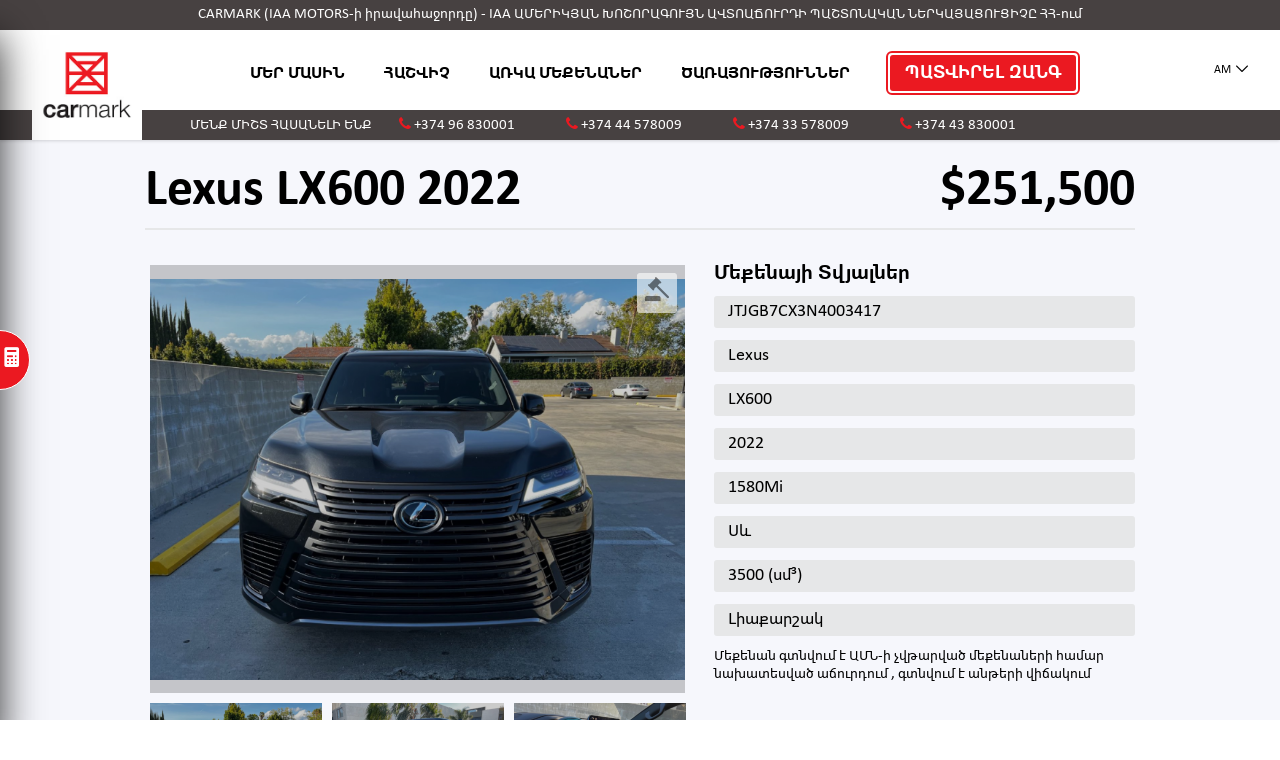

--- FILE ---
content_type: text/html; charset=UTF-8
request_url: https://carmark.am/inventory/LX600black
body_size: 21124
content:
<!DOCTYPE html>
<html>
<head>
        <meta charset="UTF-8">
    <meta name="viewport" content="width=device-width, initial-scale=1.0">
    <title>    CarMark | Lexus LX600 2022  $251,500
</title>
    <meta name="csrf-token" id="csrf-token" content="NYAo9xMbmetd9Y2Ie5tqEftGaPZtovbOvJPKRIQ3">
    <meta property="og:url"                content="https://carmark.am/inventory/LX600black" />
    <meta property="og:type"               content="website" />
    <meta property="og:title"              content="Lexus LX600 2022 $251,500" />
    <meta property="og:description"        content="Մեքենան գտնվում է ԱՄՆ-ի չվթարված մեքենաների համար նախատեսված աճուրդում , գտնվում է անթերի վիճակում"/>
    <meta property="og:image"              content="https://iaa.am/uploads/inventories/628d2c6c8f395.png" />
    <meta name="mailru-domain" content="oqZePVaj0BgU9Zhq" />
    <link rel="shortcut icon" href="/images/favicon.ico" type="image/x-icon">
    <link rel="icon" href="/images/favicon.ico" type="image/x-icon">
    <link rel="stylesheet" href="/fonts/icomoon/style.css" type="text/css">
    <link rel="stylesheet" href="/css/select2.min.css?v=1.6">
    <link rel="stylesheet" href="/css/global.css?v=1.6" type="text/css">
    <link rel="stylesheet" type="text/css" href="/libs/slick/slick.css?v=1.6"/>
    <link rel="stylesheet" type="text/css" href="/css/zoom.css?v=1.6"/>
    <link href="https://stackpath.bootstrapcdn.com/font-awesome/4.7.0/css/font-awesome.min.css" rel="stylesheet"
          integrity="sha384-wvfXpqpZZVQGK6TAh5PVlGOfQNHSoD2xbE+QkPxCAFlNEevoEH3Sl0sibVcOQVnN" crossorigin="anonymous">
    <link rel="stylesheet" type="text/css" href="/css/main-front.css?v=1.6"/>
        <script src="/js/app.js"></script>
    <!-- Google tag (gtag.js) -->
    <script async src="https://www.googletagmanager.com/gtag/js?id=G-FXGN5VCTP8"></script>
    <script>
        window.dataLayer = window.dataLayer || [];
        function gtag(){dataLayer.push(arguments);}
        gtag('js', new Date());

        gtag('config', 'G-FXGN5VCTP8');
    </script>
</head>
<body>
<div class="overlay" id="overlay"></div>
<div class="page-container">
        <header class="header-container">
    <div class="header-top">
        <div class="header-container__inner inner-container-top">
            <p align="center">CARMARK (IAA MOTORS-ի իրավահաջորդը) - IAA ԱՄԵՐԻԿՅԱՆ ԽՈՇՈՐԱԳՈՒՅՆ ԱՎՏՈԱՃՈՒՐԴԻ ՊԱՇՏՈՆԱԿԱՆ ՆԵՐԿԱՅԱՑՈՒՑԻՉԸ ՀՀ-ում</p>
        </div>
    </div>
    <div
        class="header-container__inner inner-container inner-container--large flex justify--space-between align-items--center">
         <span class="header-container__burger show-for-tablet" id="mbNavBtn">
            <i class="icon-menu"></i>
        </span>
        <div class="flex align-items--center">
           <span class="logo">
               <a href="https://carmark.am">
                   <img src="/images/logo-red.png" alt=""/>
               </a>
           </span>
            <a id="calculator-mobile" href="https://carmark.am/calculators">
                <i class="icon-calculator"></i>
            </a>
        </div>
        <div class="header-container__center flex flex--wrap justify--center align-items--center" id="mbNav">
            <span class="header-container__close show-for-tablet" id="navCloseBtn"><i
                    class="icon-close font-16"></i></span>
            <div class="navigation">
                <ul>
                                            <li class="navigation__item ">
                                                            <a href="https://carmark.am/about-us">
                                    ՄԵՐ ՄԱՍԻՆ
                                </a>
                                                    </li>
                                            <li class="navigation__item ">
                                                            <a href="https://carmark.am/calculators">
                                    ՀԱՇՎԻՉ
                                </a>
                                                    </li>
                                            <li class="navigation__item ">
                                                            <a target="_blank" href="https://shop.carmark.am/">
                                    ԱՌԿԱ ՄԵՔԵՆԱՆԵՐ
                                </a>
                                                    </li>
                                            <li class="navigation__item ">
                                                            <a href="https://carmark.am/services">
                                    ԾԱՌԱՅՈՒԹՅՈՒՆՆԵՐ
                                </a>
                                                    </li>
                                        <li class="navigation__item navigation__item--button navigation__item--active">
                        <a href="https://carmark.am/order-a-call">ՊԱՏՎԻՐԵԼ ԶԱՆԳ</a>
                    </li>
                </ul>
            </div>
        </div>
        <div class="flex align-items--center justify--end">
                            <span class="language-box">
                <div class="language-box__selected flex align-items--center" onclick="toggleBoxes('langList')">
                    <span>am</span>
                    <span class="language-box__icon"><i class="icon-arrow-down"></i></span>
                </div>
                <div class="language-box__list" id="langList">
                     <ul>
                                                     <li class="language-box__item">
                                <a class="language-box__item language-box__item--active"
                                   href="https://carmark.am/inventory/LX600black">am</a>
                             </li>
                                                      <li class="language-box__item">
                                <a class="language-box__item "
                                   href="https://carmark.am/ru/inventory/LX600black">ru</a>
                             </li>
                                                      <li class="language-box__item">
                                <a class="language-box__item "
                                   href="https://carmark.am/en/inventory/LX600black">en</a>
                             </li>
                                                </ul>
                </div>
            </span>
                    </div>
    </div>
    <div class="header-footer">
        <div class="header-container__inner inner-container-top">
            <p>ՄԵՆՔ ՄԻՇՏ ՀԱՍԱՆԵԼԻ ԵՆՔ
                                    <span class="phone"><i class="fa fa-phone" aria-hidden="true"></i> <a href="tel:+374 96 830001">+374 96 830001</a></span>
                                    <span class="phone"><i class="fa fa-phone" aria-hidden="true"></i> <a href="tel:+374 44 578009">+374 44 578009</a></span>
                                    <span class="phone"><i class="fa fa-phone" aria-hidden="true"></i> <a href="tel:+374 33 578009">+374 33 578009</a></span>
                                    <span class="phone"><i class="fa fa-phone" aria-hidden="true"></i> <a href="tel:+374 43 830001">+374 43 830001</a></span>
                            </p>
        </div>
    </div>
</header>
<style>
    .language-box__item--active, .language-box__item {
        display: block;
    }
</style>
        <div class="page-container__inner inventory-page bg-grey">
        <div class="padding-top-large padding-bottom-large">
            <div class="inner-container inner-container--medium">
                <div class="page-container__title flex" style="justify-content: space-between; flex-wrap: wrap;">
                    <h1 class="font-extra-large font-primary-bold">
                        Lexus LX600 2022
                    </h1>
                    <div class="font-extra-large font-primary-bold ">
                        $251,500
                    </div>
                </div>
                <div class="block-wrapper flex flex--wrap">
                    <div style="width: 100%;" class="item-view-modal">
                        <div class="flex flex--wrap">
                            <div class="item-view-modal__left">
                                <div class="item-slider relative">
                                    <span class="icon">
                                        <i class="icon-auction"></i>
                                    </span>
                                    <ul class="slider slider-view">
                                                                                    <li>
                                                <a href="/uploads/inventories/628d2c6c8f395.png"
                                                   class="fancyimages" data-fancybox="images">
                                                    <div class="slick-slide__inner"
                                                         style="background-size: contain;background-repeat: no-repeat;background-position: center;background-image: url(/uploads/inventories/550-550/628d2c6c8f395.png)"></div>
                                                </a>
                                            </li>
                                                                                    <li>
                                                <a href="/uploads/inventories/628d2c6a0df47.png"
                                                   class="fancyimages" data-fancybox="images">
                                                    <div class="slick-slide__inner"
                                                         style="background-size: contain;background-repeat: no-repeat;background-position: center;background-image: url(/uploads/inventories/550-550/628d2c6a0df47.png)"></div>
                                                </a>
                                            </li>
                                                                                    <li>
                                                <a href="/uploads/inventories/628d2c6a7d4cd.png"
                                                   class="fancyimages" data-fancybox="images">
                                                    <div class="slick-slide__inner"
                                                         style="background-size: contain;background-repeat: no-repeat;background-position: center;background-image: url(/uploads/inventories/550-550/628d2c6a7d4cd.png)"></div>
                                                </a>
                                            </li>
                                                                                    <li>
                                                <a href="/uploads/inventories/628d2c6ae5db5.png"
                                                   class="fancyimages" data-fancybox="images">
                                                    <div class="slick-slide__inner"
                                                         style="background-size: contain;background-repeat: no-repeat;background-position: center;background-image: url(/uploads/inventories/550-550/628d2c6ae5db5.png)"></div>
                                                </a>
                                            </li>
                                                                                    <li>
                                                <a href="/uploads/inventories/628d2c6c2322f.png"
                                                   class="fancyimages" data-fancybox="images">
                                                    <div class="slick-slide__inner"
                                                         style="background-size: contain;background-repeat: no-repeat;background-position: center;background-image: url(/uploads/inventories/550-550/628d2c6c2322f.png)"></div>
                                                </a>
                                            </li>
                                                                                    <li>
                                                <a href="/uploads/inventories/628d2c6bbc382.png"
                                                   class="fancyimages" data-fancybox="images">
                                                    <div class="slick-slide__inner"
                                                         style="background-size: contain;background-repeat: no-repeat;background-position: center;background-image: url(/uploads/inventories/550-550/628d2c6bbc382.png)"></div>
                                                </a>
                                            </li>
                                                                            </ul>
                                    <ul class="slider slider-carousel slider-carousel--small-arrow">
                                                                                    <li>
                                                <div class="slick-slide__inner"
                                                     style="background-image: url(/uploads/inventories/550-550/628d2c6c8f395.png)"></div>
                                            </li>
                                                                                    <li>
                                                <div class="slick-slide__inner"
                                                     style="background-image: url(/uploads/inventories/550-550/628d2c6a0df47.png)"></div>
                                            </li>
                                                                                    <li>
                                                <div class="slick-slide__inner"
                                                     style="background-image: url(/uploads/inventories/550-550/628d2c6a7d4cd.png)"></div>
                                            </li>
                                                                                    <li>
                                                <div class="slick-slide__inner"
                                                     style="background-image: url(/uploads/inventories/550-550/628d2c6ae5db5.png)"></div>
                                            </li>
                                                                                    <li>
                                                <div class="slick-slide__inner"
                                                     style="background-image: url(/uploads/inventories/550-550/628d2c6c2322f.png)"></div>
                                            </li>
                                                                                    <li>
                                                <div class="slick-slide__inner"
                                                     style="background-image: url(/uploads/inventories/550-550/628d2c6bbc382.png)"></div>
                                            </li>
                                                                            </ul>
                                </div>
                            </div>
                            <div class="item-view-modal__right">
                                <p class="font-large-xs font-primary-bold margin-bottom-small">
                                    Մեքենայի Տվյալներ
                                </p>
                                <div class="item-view-modal__info info-box">
                                    <div class="info-box__item ellipsis">
                                        <span>JTJGB7CX3N4003417</span>
                                    </div>
                                    <div class="info-box__item ellipsis">
                                        <span>Lexus</span>
                                    </div>
                                    <div class="info-box__item ellipsis">
                                        <span>LX600</span>
                                    </div>
                                    <div class="info-box__item ellipsis">
                                        <span>2022</span>
                                    </div>
                                    <div class="info-box__item ellipsis">
                                        <span>1580Mi</span>
                                    </div>
                                    <div class="info-box__item ellipsis">
                                        <span>Սև</span>
                                    </div>
                                    <div class="info-box__item ellipsis">
                                        <span>3500  (սմ³)</span>
                                    </div>
                                    <div class="info-box__item ellipsis">
                                        <span>Լիաքարշակ</span>
                                    </div>
                                    
                                    
                                    
                                    
                                    
                                    
                                    
                                    
                                </div>
                                <div>
                                    <p class="font-medium-xs text-justify">
                                        Մեքենան գտնվում է ԱՄՆ-ի չվթարված մեքենաների համար նախատեսված աճուրդում , գտնվում է անթերի վիճակում
                                    </p>
                                </div>
                                <br>
                            </div>
                        </div>
                    </div>
                                            null
                                    </div>
            </div>
        </div>
    </div>
    <script src="/js/app.js"></script>
</div>

<div class="footer flex flex--wrap justify--space-between align-items--center">
    <div class="footer__map bg-cover" style="background-image: url('/images/map.jpg')"></div>
    <div class="footer__info">
        <h3 class="font-primary-bold text-transform--uppercase margin-bottom-medium">ԿԱՊ</h3>
        <div class="flex flex--wrap">
                            <ul class="contact-list">
                <li class="contact-list__item flex align-items--center">
                    <span class="contact-list__icon"><i class="icon-home"></i></span>
                    <span>Վահագն Դավթյան 1/4, մուտքը Սարալանջի պողոտայից</span>
                </li>
                <li class="contact-list__item flex align-items--center">
                    <span class="contact-list__icon"><i class="icon-mail"></i></span>
                    <span><a class="email" href="mailto:info@carmark.am">info@carmark.am</a></span>
                </li>
                <li class="contact-list__item flex align-items--center">
                    <span class="contact-list__icon"><i class="icon-phone"></i></span>
                    <span><a class="email" href="tel:+374 96 830001">+374 96 830001</a></span>
                </li>
            </ul>
                            <ul class="contact-list">
                <li class="contact-list__item flex align-items--center">
                    <span class="contact-list__icon"><i class="icon-home"></i></span>
                    <span></span>
                </li>
                <li class="contact-list__item flex align-items--center">
                    <span class="contact-list__icon"><i class="icon-mail"></i></span>
                    <span><a class="email" href="mailto:info@platinummotors.am">info@platinummotors.am</a></span>
                </li>
                <li class="contact-list__item flex align-items--center">
                    <span class="contact-list__icon"><i class="icon-phone"></i></span>
                    <span><a class="email" href="tel:+374 44 578009">+374 44 578009</a></span>
                </li>
            </ul>
                            <ul class="contact-list">
                <li class="contact-list__item flex align-items--center">
                    <span class="contact-list__icon"><i class="icon-home"></i></span>
                    <span></span>
                </li>
                <li class="contact-list__item flex align-items--center">
                    <span class="contact-list__icon"><i class="icon-mail"></i></span>
                    <span><a class="email" href="mailto:info@platinummotors.am">info@platinummotors.am</a></span>
                </li>
                <li class="contact-list__item flex align-items--center">
                    <span class="contact-list__icon"><i class="icon-phone"></i></span>
                    <span><a class="email" href="tel:+374 33 578009">+374 33 578009</a></span>
                </li>
            </ul>
                            <ul class="contact-list">
                <li class="contact-list__item flex align-items--center">
                    <span class="contact-list__icon"><i class="icon-home"></i></span>
                    <span></span>
                </li>
                <li class="contact-list__item flex align-items--center">
                    <span class="contact-list__icon"><i class="icon-mail"></i></span>
                    <span><a class="email" href="mailto:info@carmark.am">info@carmark.am</a></span>
                </li>
                <li class="contact-list__item flex align-items--center">
                    <span class="contact-list__icon"><i class="icon-phone"></i></span>
                    <span><a class="email" href="tel:+374 43 830001">+374 43 830001</a></span>
                </li>
            </ul>
                        <div>
                <p class="socal-text">
                    Հետևեք մեր թարմացումներին սոցցանցերում
                </p>
                <ul class="social-list flex">
                    <li class="social-list__item">
                        <a target="_blank" href="https://www.facebook.com/CarmarkArmenia" class="social-list__icon"><i class="icon-facebook"></i></a>
                    </li>
                    <li class="social-list__item">
                        <a target="_blank" href="https://www.instagram.com/carmark_armenia" class="social-list__icon"><i class="icon-insta"></i></a>
                    </li>
                </ul>
            </div>
        </div>
    </div>
</div>

<div class="calculator-popup" id="calculatorPopup-error">
    <span class="calculator-popup__btn" id="calculatorBtn" onclick="togglePopup()"><i
            class="icon-calculator"></i></span>

    <div class="calculator-popup__inner calculator-container  bg-red">
        <div class="scroll">
            <div class="inner-container">
                <form class="calculator">
                    <div class="calculator-container__form flex form flex--wrap">
                        <div class="calculator-container__col">
                            <div class="form__row">
                                <span class="label">Մեքենայի Արժեք</span>
                                <div class="def-input def-input--outline def-input--small">
                                    <input min="0" value="" class="search-price"
                                           type="number" placeholder="0"/>
                                </div>
                            </div>
                            <div class="form__row">
                                <span class="label">Աճուրդ</span>
                                <div class="flex justify--space-between radio-buttons margin-top-small">
                                <span class="flex__item radio-buttons__item">
                                    <label class="def-radio def-radio--custom">
                                     <input type="radio"
                                            class="auction"
                                            name="auction"
                                            value="iaai"
                                         checked>
                                        <span>
                                            <img src="/images/logo.svg">
                                        </span>
                                    </label>
                                </span>
                                    <span class="flex__item radio-buttons__item">
                                    <label class="def-radio def-radio--custom">
                                                   <input type="radio"
                                                          class="auction"
                                                          name="auction"
                                                          value="copart"
                                                       
                                                   >
                                        <span>
                                            <img src="/images/coopart.png">
                                        </span>
                                    </label>
                                </span>
                                    <span class="flex__item radio-buttons__item">
                                    <label class="def-radio def-radio--custom">
                                               <input type="radio"
                                                      class="auction"
                                                      name="auction"
                                                      value="etc"
                                                      
                                               >
                                        <span class="def-radio__label">այլ</span>
                                    </label>
                                </span>
                                    <span class="flex__item radio-buttons__item min-width-small">
                                    <div class="def-input def-input--with-radius def-input--small">
                                    <input class="auction_fee" value=""
                                           type="text" placeholder=""/>
                                    </div>
                                </span>
                                </div>
                            </div>
                            <div class="form__row">
                                <span class="label">Աճուրդի վայր</span>
                                <div class=" justify--space-between">
                                    <div class="form__col flex__item">
                                        <select class="templatingSelect2">
                                            <option value=""></option>
                                                                                            <option
                                                    
                                                    data-sedan="2800.00"
                                                    data-big_suv=""
                                                    data-van=""
                                                    data-suv="2900.00"
                                                    data-pickup="3440.00"
                                                    data-motorcycle="1690.00"
                                                    value="1">AL-BIRMINGHAM</option>
                                                                                            <option
                                                    
                                                    data-sedan="2765.00"
                                                    data-big_suv=""
                                                    data-van=""
                                                    data-suv="2865.00"
                                                    data-pickup="3405.00"
                                                    data-motorcycle="1655.00"
                                                    value="2">AL-DOTHAN</option>
                                                                                            <option
                                                    
                                                    data-sedan="2905.00"
                                                    data-big_suv=""
                                                    data-van=""
                                                    data-suv="3005.00"
                                                    data-pickup="3545.00"
                                                    data-motorcycle="1795.00"
                                                    value="3">AL-HUNTSVILLE</option>
                                                                                            <option
                                                    
                                                    data-sedan="2800.00"
                                                    data-big_suv=""
                                                    data-van=""
                                                    data-suv="2900.00"
                                                    data-pickup="3440.00"
                                                    data-motorcycle="1690.00"
                                                    value="4">AL-MOBILE</option>
                                                                                            <option
                                                    
                                                    data-sedan="2800.00"
                                                    data-big_suv=""
                                                    data-van=""
                                                    data-suv="2900.00"
                                                    data-pickup="3440.00"
                                                    data-motorcycle="1690.00"
                                                    value="5">AL-MONTGOMERY</option>
                                                                                            <option
                                                    
                                                    data-sedan="2800.00"
                                                    data-big_suv=""
                                                    data-van=""
                                                    data-suv="2900.00"
                                                    data-pickup="3440.00"
                                                    data-motorcycle="1690.00"
                                                    value="6">AL-TANNER</option>
                                                                                            <option
                                                    
                                                    data-sedan="2925.00"
                                                    data-big_suv=""
                                                    data-van=""
                                                    data-suv="3025.00"
                                                    data-pickup="3475.00"
                                                    data-motorcycle="1615.00"
                                                    value="7">AR-FAYETTEVILLE COPART</option>
                                                                                            <option
                                                    
                                                    data-sedan="2675.00"
                                                    data-big_suv=""
                                                    data-van=""
                                                    data-suv="2775.00"
                                                    data-pickup="3225.00"
                                                    data-motorcycle="1365.00"
                                                    value="8">AR-FAYETTEVILLE IAA</option>
                                                                                            <option
                                                    
                                                    data-sedan="2825.00"
                                                    data-big_suv=""
                                                    data-van=""
                                                    data-suv="2925.00"
                                                    data-pickup="3325.00"
                                                    data-motorcycle="1265.00"
                                                    value="9">AR-LITTLE ROCK COPART</option>
                                                                                            <option
                                                    
                                                    data-sedan="2825.00"
                                                    data-big_suv=""
                                                    data-van=""
                                                    data-suv="2925.00"
                                                    data-pickup="3375.00"
                                                    data-motorcycle="1515.00"
                                                    value="10">AR-LITTLE ROCK IAA</option>
                                                                                            <option
                                                    
                                                    data-sedan="3235.00"
                                                    data-big_suv=""
                                                    data-van=""
                                                    data-suv="3335.00"
                                                    data-pickup="3945.00"
                                                    data-motorcycle="1725.00"
                                                    value="11">AZ-PHOENIX</option>
                                                                                            <option
                                                    
                                                    data-sedan="3315.00"
                                                    data-big_suv=""
                                                    data-van=""
                                                    data-suv="3415.00"
                                                    data-pickup="4025.00"
                                                    data-motorcycle="1805.00"
                                                    value="12">AZ-TUCSON</option>
                                                                                            <option
                                                    
                                                    data-sedan="3005.00"
                                                    data-big_suv=""
                                                    data-van=""
                                                    data-suv="3105.00"
                                                    data-pickup="3715.00"
                                                    data-motorcycle="1425.00"
                                                    value="14">CA- ACE Carson</option>
                                                                                            <option
                                                    
                                                    data-sedan="3005.00"
                                                    data-big_suv=""
                                                    data-van=""
                                                    data-suv="3105.00"
                                                    data-pickup="3715.00"
                                                    data-motorcycle="1495.00"
                                                    value="15">CA- ACE Perris</option>
                                                                                            <option
                                                    
                                                    data-sedan="3085.00"
                                                    data-big_suv=""
                                                    data-van=""
                                                    data-suv="3185.00"
                                                    data-pickup="3795.00"
                                                    data-motorcycle="1575.00"
                                                    value="13">CA-ADELANTO</option>
                                                                                            <option
                                                    
                                                    data-sedan="2935.00"
                                                    data-big_suv=""
                                                    data-van=""
                                                    data-suv="3035.00"
                                                    data-pickup="3565.00"
                                                    data-motorcycle="1345.00"
                                                    value="16">CA-ANAHEIM</option>
                                                                                            <option
                                                    
                                                    data-sedan="3285.00"
                                                    data-big_suv=""
                                                    data-van=""
                                                    data-suv="3385.00"
                                                    data-pickup="3995.00"
                                                    data-motorcycle="1775.00"
                                                    value="17">CA-ANTELOPE</option>
                                                                                            <option
                                                    
                                                    data-sedan="3045.00"
                                                    data-big_suv=""
                                                    data-van=""
                                                    data-suv="3145.00"
                                                    data-pickup="3755.00"
                                                    data-motorcycle="1375.00"
                                                    value="18">CA-BAKERSFIELD</option>
                                                                                            <option
                                                    
                                                    data-sedan="2980.00"
                                                    data-big_suv=""
                                                    data-van=""
                                                    data-suv="3080.00"
                                                    data-pickup="3580.00"
                                                    data-motorcycle="1390.00"
                                                    value="19">CA-COLTON</option>
                                                                                            <option
                                                    
                                                    data-sedan="3325.00"
                                                    data-big_suv=""
                                                    data-van=""
                                                    data-suv="3425.00"
                                                    data-pickup="4035.00"
                                                    data-motorcycle="1815.00"
                                                    value="20">CA-EAST BAY</option>
                                                                                            <option
                                                    
                                                    data-sedan="3005.00"
                                                    data-big_suv=""
                                                    data-van=""
                                                    data-suv="3105.00"
                                                    data-pickup="3715.00"
                                                    data-motorcycle="1495.00"
                                                    value="21">CA-FONTANA</option>
                                                                                            <option
                                                    
                                                    data-sedan="3325.00"
                                                    data-big_suv=""
                                                    data-van=""
                                                    data-suv="3425.00"
                                                    data-pickup="4035.00"
                                                    data-motorcycle="1815.00"
                                                    value="22">CA-FREMONT</option>
                                                                                            <option
                                                    
                                                    data-sedan="3125.00"
                                                    data-big_suv=""
                                                    data-van=""
                                                    data-suv="3225.00"
                                                    data-pickup="3835.00"
                                                    data-motorcycle="1615.00"
                                                    value="23">CA-FRESNO</option>
                                                                                            <option
                                                    
                                                    data-sedan="3285.00"
                                                    data-big_suv=""
                                                    data-van=""
                                                    data-suv="3385.00"
                                                    data-pickup="3995.00"
                                                    data-motorcycle="1775.00"
                                                    value="24">CA-HAYWARD</option>
                                                                                            <option
                                                    
                                                    data-sedan="3285.00"
                                                    data-big_suv=""
                                                    data-van=""
                                                    data-suv="3385.00"
                                                    data-pickup="3995.00"
                                                    data-motorcycle="1775.00"
                                                    value="25">CA-HAYWARD DESERT VIEW</option>
                                                                                            <option
                                                    
                                                    data-sedan="3045.00"
                                                    data-big_suv=""
                                                    data-van=""
                                                    data-suv="3145.00"
                                                    data-pickup="3755.00"
                                                    data-motorcycle="1375.00"
                                                    value="26">CA-HIGH DESERT</option>
                                                                                            <option
                                                    
                                                    data-sedan="3045.00"
                                                    data-big_suv=""
                                                    data-van=""
                                                    data-suv="3145.00"
                                                    data-pickup="3755.00"
                                                    data-motorcycle="1455.00"
                                                    value="27">CA-LONG BEACH</option>
                                                                                            <option
                                                    
                                                    data-sedan="3045.00"
                                                    data-big_suv=""
                                                    data-van=""
                                                    data-suv="3145.00"
                                                    data-pickup="3755.00"
                                                    data-motorcycle="1535.00"
                                                    value="28">CA-LOS ANGELES</option>
                                                                                            <option
                                                    
                                                    data-sedan="3245.00"
                                                    data-big_suv=""
                                                    data-van=""
                                                    data-suv="3345.00"
                                                    data-pickup="3955.00"
                                                    data-motorcycle="1735.00"
                                                    value="29">CA-MARTINEZ</option>
                                                                                            <option
                                                    
                                                    data-sedan="2935.00"
                                                    data-big_suv=""
                                                    data-van=""
                                                    data-suv="3035.00"
                                                    data-pickup="3565.00"
                                                    data-motorcycle="1345.00"
                                                    value="30">CA-NORTH HOLLYWOOD</option>
                                                                                            <option
                                                    
                                                    data-sedan="3005.00"
                                                    data-big_suv=""
                                                    data-van=""
                                                    data-suv="3105.00"
                                                    data-pickup="3715.00"
                                                    data-motorcycle="1495.00"
                                                    value="31">CA-RANCHO CUCAMONGA</option>
                                                                                            <option
                                                    
                                                    data-sedan="2915.00"
                                                    data-big_suv=""
                                                    data-van=""
                                                    data-suv="3015.00"
                                                    data-pickup="3545.00"
                                                    data-motorcycle="1325.00"
                                                    value="32">CA-RANCHO-DESERT VIEW</option>
                                                                                            <option
                                                    
                                                    data-sedan="3445.00"
                                                    data-big_suv=""
                                                    data-van=""
                                                    data-suv="3545.00"
                                                    data-pickup="4155.00"
                                                    data-motorcycle="1935.00"
                                                    value="33">CA-REDDING</option>
                                                                                            <option
                                                    
                                                    data-sedan="3085.00"
                                                    data-big_suv=""
                                                    data-van=""
                                                    data-suv="3185.00"
                                                    data-pickup="3835.00"
                                                    data-motorcycle="1575.00"
                                                    value="34">CA-RIVERSIDE</option>
                                                                                            <option
                                                    
                                                    data-sedan="3205.00"
                                                    data-big_suv=""
                                                    data-van=""
                                                    data-suv="3305.00"
                                                    data-pickup="3915.00"
                                                    data-motorcycle="1695.00"
                                                    value="35">CA-SACRAMENTO</option>
                                                                                            <option
                                                    
                                                    data-sedan="3205.00"
                                                    data-big_suv=""
                                                    data-van=""
                                                    data-suv="3305.00"
                                                    data-pickup="3915.00"
                                                    data-motorcycle="1695.00"
                                                    value="36">CA-SACRAMENTO-DESERT VIEW</option>
                                                                                            <option
                                                    
                                                    data-sedan="2980.00"
                                                    data-big_suv=""
                                                    data-van=""
                                                    data-suv="3080.00"
                                                    data-pickup="3610.00"
                                                    data-motorcycle="1390.00"
                                                    value="37">CA-SAN BERNARDINO</option>
                                                                                            <option
                                                    
                                                    data-sedan="3005.00"
                                                    data-big_suv=""
                                                    data-van=""
                                                    data-suv="3105.00"
                                                    data-pickup="3715.00"
                                                    data-motorcycle="1390.00"
                                                    value="38">CA-SAN DIEGO</option>
                                                                                            <option
                                                    
                                                    data-sedan="3005.00"
                                                    data-big_suv=""
                                                    data-van=""
                                                    data-suv="3105.00"
                                                    data-pickup="3610.00"
                                                    data-motorcycle="1390.00"
                                                    value="39">CA-SAN DIEGO-DESERT VIEW</option>
                                                                                            <option
                                                    
                                                    data-sedan="3325.00"
                                                    data-big_suv=""
                                                    data-van=""
                                                    data-suv="3425.00"
                                                    data-pickup="4035.00"
                                                    data-motorcycle="1815.00"
                                                    value="40">CA-SAN JOSE</option>
                                                                                            <option
                                                    
                                                    data-sedan="2980.00"
                                                    data-big_suv=""
                                                    data-van=""
                                                    data-suv="3080.00"
                                                    data-pickup="3610.00"
                                                    data-motorcycle="1390.00"
                                                    value="41">CA-SANTA PAULA-DESERT VIEW</option>
                                                                                            <option
                                                    
                                                    data-sedan="3205.00"
                                                    data-big_suv=""
                                                    data-van=""
                                                    data-suv="3305.00"
                                                    data-pickup="3915.00"
                                                    data-motorcycle="1695.00"
                                                    value="42">CA-SO SACRAMENTO</option>
                                                                                            <option
                                                    
                                                    data-sedan="2965.00"
                                                    data-big_suv=""
                                                    data-van=""
                                                    data-suv="3065.00"
                                                    data-pickup="3675.00"
                                                    data-motorcycle="1455.00"
                                                    value="43">CA-SUN VALLEY</option>
                                                                                            <option
                                                    
                                                    data-sedan="3285.00"
                                                    data-big_suv=""
                                                    data-van=""
                                                    data-suv="3385.00"
                                                    data-pickup="3915.00"
                                                    data-motorcycle="1775.00"
                                                    value="44">CA-VALLEJO</option>
                                                                                            <option
                                                    
                                                    data-sedan="3005.00"
                                                    data-big_suv=""
                                                    data-van=""
                                                    data-suv="3105.00"
                                                    data-pickup="3715.00"
                                                    data-motorcycle="1495.00"
                                                    value="45">CA-VAN NUYS</option>
                                                                                            <option
                                                    
                                                    data-sedan="3245.00"
                                                    data-big_suv=""
                                                    data-van=""
                                                    data-suv="3345.00"
                                                    data-pickup="3855.00"
                                                    data-motorcycle="1935.00"
                                                    value="46">CO-COLORADO SPRINGS</option>
                                                                                            <option
                                                    
                                                    data-sedan="3365.00"
                                                    data-big_suv=""
                                                    data-van=""
                                                    data-suv="3465.00"
                                                    data-pickup="3975.00"
                                                    data-motorcycle="2055.00"
                                                    value="47">CO-DENVER</option>
                                                                                            <option
                                                    
                                                    data-sedan="3325.00"
                                                    data-big_suv=""
                                                    data-van=""
                                                    data-suv="3425.00"
                                                    data-pickup="3935.00"
                                                    data-motorcycle="2015.00"
                                                    value="48">CO-DENVER CENTRAL</option>
                                                                                            <option
                                                    
                                                    data-sedan="3245.00"
                                                    data-big_suv=""
                                                    data-van=""
                                                    data-suv="3345.00"
                                                    data-pickup="3855.00"
                                                    data-motorcycle="1935.00"
                                                    value="49">CO-DENVER EAST</option>
                                                                                            <option
                                                    
                                                    data-sedan="3325.00"
                                                    data-big_suv=""
                                                    data-van=""
                                                    data-suv="3425.00"
                                                    data-pickup="3935.00"
                                                    data-motorcycle="2015.00"
                                                    value="50">CO-DENVER SOUTH</option>
                                                                                            <option
                                                    
                                                    data-sedan="3925.00"
                                                    data-big_suv=""
                                                    data-van=""
                                                    data-suv="4025.00"
                                                    data-pickup="4535.00"
                                                    data-motorcycle="2055.00"
                                                    value="51">CO-WESTERN COLORADO</option>
                                                                                            <option
                                                    
                                                    data-sedan="2445.00"
                                                    data-big_suv=""
                                                    data-van=""
                                                    data-suv="2545.00"
                                                    data-pickup="3035.00"
                                                    data-motorcycle="1365.00"
                                                    value="52">CT-HARTFORD</option>
                                                                                            <option
                                                    
                                                    data-sedan="2445.00"
                                                    data-big_suv=""
                                                    data-van=""
                                                    data-suv="2545.00"
                                                    data-pickup="3035.00"
                                                    data-motorcycle="1365.00"
                                                    value="53">CT-HARTFORD SPRINGFIELD</option>
                                                                                            <option
                                                    
                                                    data-sedan="2445.00"
                                                    data-big_suv=""
                                                    data-van=""
                                                    data-suv="2545.00"
                                                    data-pickup="3035.00"
                                                    data-motorcycle="1365.00"
                                                    value="54">CT-Hartford-South</option>
                                                                                            <option
                                                    
                                                    data-sedan="2445.00"
                                                    data-big_suv=""
                                                    data-van=""
                                                    data-suv="2545.00"
                                                    data-pickup="3035.00"
                                                    data-motorcycle="1435.00"
                                                    value="55">DC-WASHINGTON DC-MD</option>
                                                                                            <option
                                                    
                                                    data-sedan="2375.00"
                                                    data-big_suv=""
                                                    data-van=""
                                                    data-suv="2475.00"
                                                    data-pickup="2925.00"
                                                    data-motorcycle="1265.00"
                                                    value="56">DE-NEW CASTLE</option>
                                                                                            <option
                                                    
                                                    data-sedan="2425.00"
                                                    data-big_suv=""
                                                    data-van=""
                                                    data-suv="2525.00"
                                                    data-pickup="3025.00"
                                                    data-motorcycle="1315.00"
                                                    value="57">DE-SEAFORD</option>
                                                                                            <option
                                                    
                                                    data-sedan="2405.00"
                                                    data-big_suv=""
                                                    data-van=""
                                                    data-suv="2505.00"
                                                    data-pickup="3045.00"
                                                    data-motorcycle="1295.00"
                                                    value="58">FL-CAT Jacksonville Sub lot</option>
                                                                                            <option
                                                    
                                                    data-sedan="2510.00"
                                                    data-big_suv=""
                                                    data-van=""
                                                    data-suv="2610.00"
                                                    data-pickup="3150.00"
                                                    data-motorcycle="1400.00"
                                                    value="59">FL-CAT Orlando Boggy Creek</option>
                                                                                            <option
                                                    
                                                    data-sedan="2405.00"
                                                    data-big_suv=""
                                                    data-van=""
                                                    data-suv="2505.00"
                                                    data-pickup="3045.00"
                                                    data-motorcycle="1315.00"
                                                    value="61">FL-CLEARWATER</option>
                                                                                            <option
                                                    
                                                    data-sedan="2475.00"
                                                    data-big_suv=""
                                                    data-van=""
                                                    data-suv="2575.00"
                                                    data-pickup="3115.00"
                                                    data-motorcycle="1365.00"
                                                    value="60">FL-Dover Sublot</option>
                                                                                            <option
                                                    
                                                    data-sedan="2545.00"
                                                    data-big_suv=""
                                                    data-van=""
                                                    data-suv="2645.00"
                                                    data-pickup="3285.00"
                                                    data-motorcycle="1435.00"
                                                    value="62">FL-FORT MYERS</option>
                                                                                            <option
                                                    
                                                    data-sedan="2720.00"
                                                    data-big_suv=""
                                                    data-van=""
                                                    data-suv="2820.00"
                                                    data-pickup="3360.00"
                                                    data-motorcycle="1610.00"
                                                    value="63">FL-FORT PIERCE</option>
                                                                                            <option
                                                    
                                                    data-sedan="2475.00"
                                                    data-big_suv=""
                                                    data-van=""
                                                    data-suv="2575.00"
                                                    data-pickup="3115.00"
                                                    data-motorcycle="1365.00"
                                                    value="64">FL-FT.PIERCE</option>
                                                                                            <option
                                                    
                                                    data-sedan="2405.00"
                                                    data-big_suv=""
                                                    data-van=""
                                                    data-suv="2505.00"
                                                    data-pickup="3045.00"
                                                    data-motorcycle="1295.00"
                                                    value="65">FL-JACKSONVILLE</option>
                                                                                            <option
                                                    
                                                    data-sedan="2405.00"
                                                    data-big_suv=""
                                                    data-van=""
                                                    data-suv="2505.00"
                                                    data-pickup="3045.00"
                                                    data-motorcycle="1295.00"
                                                    value="66">FL-JACKSONVILLE EAST</option>
                                                                                            <option
                                                    
                                                    data-sedan="2405.00"
                                                    data-big_suv=""
                                                    data-van=""
                                                    data-suv="2505.00"
                                                    data-pickup="3045.00"
                                                    data-motorcycle="1295.00"
                                                    value="67">FL-JACKSONVILLE WEST</option>
                                                                                            <option
                                                    
                                                    data-sedan="2295.00"
                                                    data-big_suv=""
                                                    data-van=""
                                                    data-suv="2395.00"
                                                    data-pickup="2865.00"
                                                    data-motorcycle="1115.00"
                                                    value="68">FL-MIAMI</option>
                                                                                            <option
                                                    
                                                    data-sedan="2370.00"
                                                    data-big_suv=""
                                                    data-van=""
                                                    data-suv="2470.00"
                                                    data-pickup="3010.00"
                                                    data-motorcycle="1260.00"
                                                    value="69">FL-MIAMI CENTRAL</option>
                                                                                            <option
                                                    
                                                    data-sedan="2295.00"
                                                    data-big_suv=""
                                                    data-van=""
                                                    data-suv="2395.00"
                                                    data-pickup="2865.00"
                                                    data-motorcycle="1115.00"
                                                    value="70">FL-MIAMI NORTH</option>
                                                                                            <option
                                                    
                                                    data-sedan="2280.00"
                                                    data-big_suv=""
                                                    data-van=""
                                                    data-suv="2380.00"
                                                    data-pickup="2850.00"
                                                    data-motorcycle="1100.00"
                                                    value="71">FL-MIAMI SOUTH</option>
                                                                                            <option
                                                    
                                                    data-sedan="2580.00"
                                                    data-big_suv=""
                                                    data-van=""
                                                    data-suv="2680.00"
                                                    data-pickup="3220.00"
                                                    data-motorcycle="1470.00"
                                                    value="72">FL-OCALA</option>
                                                                                            <option
                                                    
                                                    data-sedan="2475.00"
                                                    data-big_suv=""
                                                    data-van=""
                                                    data-suv="2575.00"
                                                    data-pickup="3115.00"
                                                    data-motorcycle="1365.00"
                                                    value="73">FL-ORLANDO</option>
                                                                                            <option
                                                    
                                                    data-sedan="2475.00"
                                                    data-big_suv=""
                                                    data-van=""
                                                    data-suv="2575.00"
                                                    data-pickup="3115.00"
                                                    data-motorcycle="1365.00"
                                                    value="74">FL-ORLANDO NORTH</option>
                                                                                            <option
                                                    
                                                    data-sedan="2510.00"
                                                    data-big_suv=""
                                                    data-van=""
                                                    data-suv="2610.00"
                                                    data-pickup="3150.00"
                                                    data-motorcycle="1400.00"
                                                    value="75">FL-ORLANDO SOUTH</option>
                                                                                            <option
                                                    
                                                    data-sedan="2510.00"
                                                    data-big_suv=""
                                                    data-van=""
                                                    data-suv="2610.00"
                                                    data-pickup="3150.00"
                                                    data-motorcycle="1400.00"
                                                    value="76">FL-PENSACOLA</option>
                                                                                            <option
                                                    
                                                    data-sedan="2405.00"
                                                    data-big_suv=""
                                                    data-van=""
                                                    data-suv="2505.00"
                                                    data-pickup="3045.00"
                                                    data-motorcycle="1295.00"
                                                    value="77">FL-PUNTA GORDA</option>
                                                                                            <option
                                                    
                                                    data-sedan="2580.00"
                                                    data-big_suv=""
                                                    data-van=""
                                                    data-suv="2680.00"
                                                    data-pickup="3220.00"
                                                    data-motorcycle="1470.00"
                                                    value="78">FL-TALLAHASSEE</option>
                                                                                            <option
                                                    
                                                    data-sedan="2440.00"
                                                    data-big_suv=""
                                                    data-van=""
                                                    data-suv="2540.00"
                                                    data-pickup="3045.00"
                                                    data-motorcycle="1315.00"
                                                    value="79">FL-TAMPA</option>
                                                                                            <option
                                                    
                                                    data-sedan="2295.00"
                                                    data-big_suv=""
                                                    data-van=""
                                                    data-suv="2395.00"
                                                    data-pickup="2865.00"
                                                    data-motorcycle="1115.00"
                                                    value="80">FL-WEST PALM BEACH</option>
                                                                                            <option
                                                    
                                                    data-sedan="2510.00"
                                                    data-big_suv=""
                                                    data-van=""
                                                    data-suv="2610.00"
                                                    data-pickup="3150.00"
                                                    data-motorcycle="1400.00"
                                                    value="81">GA-ATLANTA</option>
                                                                                            <option
                                                    
                                                    data-sedan="2720.00"
                                                    data-big_suv=""
                                                    data-van=""
                                                    data-suv="2820.00"
                                                    data-pickup="3360.00"
                                                    data-motorcycle="1610.00"
                                                    value="82">GA-ATLANTA EAST</option>
                                                                                            <option
                                                    
                                                    data-sedan="2650.00"
                                                    data-big_suv=""
                                                    data-van=""
                                                    data-suv="2750.00"
                                                    data-pickup="3290.00"
                                                    data-motorcycle="1540.00"
                                                    value="83">GA-ATLANTA NORTH</option>
                                                                                            <option
                                                    
                                                    data-sedan="2510.00"
                                                    data-big_suv=""
                                                    data-van=""
                                                    data-suv="2610.00"
                                                    data-pickup="3150.00"
                                                    data-motorcycle="1400.00"
                                                    value="84">GA-ATLANTA SOUTH</option>
                                                                                            <option
                                                    
                                                    data-sedan="2580.00"
                                                    data-big_suv=""
                                                    data-van=""
                                                    data-suv="2680.00"
                                                    data-pickup="3220.00"
                                                    data-motorcycle="1470.00"
                                                    value="85">GA-ATLANTA WEST</option>
                                                                                            <option
                                                    
                                                    data-sedan="2650.00"
                                                    data-big_suv=""
                                                    data-van=""
                                                    data-suv="2750.00"
                                                    data-pickup="3290.00"
                                                    data-motorcycle="1540.00"
                                                    value="86">GA-CARTERSVILLE</option>
                                                                                            <option
                                                    
                                                    data-sedan="2405.00"
                                                    data-big_suv=""
                                                    data-van=""
                                                    data-suv="2505.00"
                                                    data-pickup="3045.00"
                                                    data-motorcycle="1155.00"
                                                    value="87">GA-FAIRBURN</option>
                                                                                            <option
                                                    
                                                    data-sedan="2580.00"
                                                    data-big_suv=""
                                                    data-van=""
                                                    data-suv="2680.00"
                                                    data-pickup="3220.00"
                                                    data-motorcycle="1470.00"
                                                    value="88">GA-MACON</option>
                                                                                            <option
                                                    
                                                    data-sedan="2295.00"
                                                    data-big_suv=""
                                                    data-van=""
                                                    data-suv="2395.00"
                                                    data-pickup="2865.00"
                                                    data-motorcycle="1115.00"
                                                    value="89">GA-SAVANNAH</option>
                                                                                            <option
                                                    
                                                    data-sedan="2510.00"
                                                    data-big_suv=""
                                                    data-van=""
                                                    data-suv="2610.00"
                                                    data-pickup="3150.00"
                                                    data-motorcycle="1400.00"
                                                    value="90">GA-TIFTON</option>
                                                                                            <option
                                                    
                                                    data-sedan="5105.00"
                                                    data-big_suv=""
                                                    data-van=""
                                                    data-suv="5205.00"
                                                    data-pickup="6215.00"
                                                    data-motorcycle="3035.00"
                                                    value="91">HI-HONOLULU</option>
                                                                                            <option
                                                    
                                                    data-sedan="2875.00"
                                                    data-big_suv=""
                                                    data-van=""
                                                    data-suv="2975.00"
                                                    data-pickup="3475.00"
                                                    data-motorcycle="1765.00"
                                                    value="92">IA-Crashedtoys Eldridge</option>
                                                                                            <option
                                                    
                                                    data-sedan="2875.00"
                                                    data-big_suv=""
                                                    data-van=""
                                                    data-suv="2975.00"
                                                    data-pickup="3475.00"
                                                    data-motorcycle="1765.00"
                                                    value="93">IA-DAVENPORT</option>
                                                                                            <option
                                                    
                                                    data-sedan="2875.00"
                                                    data-big_suv=""
                                                    data-van=""
                                                    data-suv="2975.00"
                                                    data-pickup="3475.00"
                                                    data-motorcycle="1765.00"
                                                    value="94">IA-DES MOINES</option>
                                                                                            <option
                                                    
                                                    data-sedan="3325.00"
                                                    data-big_suv=""
                                                    data-van=""
                                                    data-suv="3425.00"
                                                    data-pickup="4025.00"
                                                    data-motorcycle="1815.00"
                                                    value="95">ID-BOISE</option>
                                                                                            <option
                                                    
                                                    data-sedan="2725.00"
                                                    data-big_suv=""
                                                    data-van=""
                                                    data-suv="2825.00"
                                                    data-pickup="3385.00"
                                                    data-motorcycle="1465.00"
                                                    value="96">IL-CHICAGO NORTH</option>
                                                                                            <option
                                                    
                                                    data-sedan="2725.00"
                                                    data-big_suv=""
                                                    data-van=""
                                                    data-suv="2825.00"
                                                    data-pickup="3385.00"
                                                    data-motorcycle="1465.00"
                                                    value="97">IL-CHICAGO SOUTH</option>
                                                                                            <option
                                                    
                                                    data-sedan="2725.00"
                                                    data-big_suv=""
                                                    data-van=""
                                                    data-suv="2825.00"
                                                    data-pickup="3315.00"
                                                    data-motorcycle="1520.00"
                                                    value="98">IL-CHICAGO WEST</option>
                                                                                            <option
                                                    
                                                    data-sedan="2865.00"
                                                    data-big_suv=""
                                                    data-van=""
                                                    data-suv="2965.00"
                                                    data-pickup="3455.00"
                                                    data-motorcycle="1855.00"
                                                    value="99">IL-LINCOLN</option>
                                                                                            <option
                                                    
                                                    data-sedan="2695.00"
                                                    data-big_suv=""
                                                    data-van=""
                                                    data-suv="2795.00"
                                                    data-pickup="3425.00"
                                                    data-motorcycle="1405.00"
                                                    value="101">IL-PEORIA</option>
                                                                                            <option
                                                    
                                                    data-sedan="2760.00"
                                                    data-big_suv=""
                                                    data-van=""
                                                    data-suv="2860.00"
                                                    data-pickup="3320.00"
                                                    data-motorcycle="1750.00"
                                                    value="102">IL-SOUTHERN ILLINOIS</option>
                                                                                            <option
                                                    
                                                    data-sedan="2655.00"
                                                    data-big_suv=""
                                                    data-van=""
                                                    data-suv="2755.00"
                                                    data-pickup="3245.00"
                                                    data-motorcycle="1505.00"
                                                    value="100">IL-SPECIALTY DIVISION</option>
                                                                                            <option
                                                    
                                                    data-sedan="2825.00"
                                                    data-big_suv=""
                                                    data-van=""
                                                    data-suv="2925.00"
                                                    data-pickup="3415.00"
                                                    data-motorcycle="1715.00"
                                                    value="103">IL-ST. LOUIS</option>
                                                                                            <option
                                                    
                                                    data-sedan="2640.00"
                                                    data-big_suv=""
                                                    data-van=""
                                                    data-suv="2740.00"
                                                    data-pickup="3230.00"
                                                    data-motorcycle="1490.00"
                                                    value="104">IL-WHEELING</option>
                                                                                            <option
                                                    
                                                    data-sedan="2690.00"
                                                    data-big_suv=""
                                                    data-van=""
                                                    data-suv="2790.00"
                                                    data-pickup="3280.00"
                                                    data-motorcycle="1680.00"
                                                    value="112">IN- IAA Indy Minnesota Street Sublot</option>
                                                                                            <option
                                                    
                                                    data-sedan="2760.00"
                                                    data-big_suv=""
                                                    data-van=""
                                                    data-suv="2860.00"
                                                    data-pickup="3350.00"
                                                    data-motorcycle="1750.00"
                                                    value="105">IN-CICERO</option>
                                                                                            <option
                                                    
                                                    data-sedan="2760.00"
                                                    data-big_suv=""
                                                    data-van=""
                                                    data-suv="2860.00"
                                                    data-pickup="3350.00"
                                                    data-motorcycle="1750.00"
                                                    value="106">IN-DYER</option>
                                                                                            <option
                                                    
                                                    data-sedan="2760.00"
                                                    data-big_suv=""
                                                    data-van=""
                                                    data-suv="2860.00"
                                                    data-pickup="3320.00"
                                                    data-motorcycle="1750.00"
                                                    value="107">IN-FORT WAYNE</option>
                                                                                            <option
                                                    
                                                    data-sedan="2760.00"
                                                    data-big_suv=""
                                                    data-van=""
                                                    data-suv="2860.00"
                                                    data-pickup="3225.00"
                                                    data-motorcycle="1645.00"
                                                    value="108">IN-HAMMOND</option>
                                                                                            <option
                                                    
                                                    data-sedan="2655.00"
                                                    data-big_suv=""
                                                    data-van=""
                                                    data-suv="2755.00"
                                                    data-pickup="3135.00"
                                                    data-motorcycle="1555.00"
                                                    value="109">IN-HARTFORD CITY</option>
                                                                                            <option
                                                    
                                                    data-sedan="2725.00"
                                                    data-big_suv=""
                                                    data-van=""
                                                    data-suv="2825.00"
                                                    data-pickup="3315.00"
                                                    data-motorcycle="1715.00"
                                                    value="110">IN-INDIANAPOLIS</option>
                                                                                            <option
                                                    
                                                    data-sedan="2725.00"
                                                    data-big_suv=""
                                                    data-van=""
                                                    data-suv="2825.00"
                                                    data-pickup="3315.00"
                                                    data-motorcycle="1715.00"
                                                    value="111">IN-SOUTH BEND</option>
                                                                                            <option
                                                    
                                                    data-sedan="3085.00"
                                                    data-big_suv=""
                                                    data-van=""
                                                    data-suv="3185.00"
                                                    data-pickup="3695.00"
                                                    data-motorcycle="1775.00"
                                                    value="113">KS-KANSAS CITY</option>
                                                                                            <option
                                                    
                                                    data-sedan="2885.00"
                                                    data-big_suv=""
                                                    data-van=""
                                                    data-suv="2985.00"
                                                    data-pickup="3495.00"
                                                    data-motorcycle="1575.00"
                                                    value="114">KS-WICHITA</option>
                                                                                            <option
                                                    
                                                    data-sedan="2795.00"
                                                    data-big_suv=""
                                                    data-van=""
                                                    data-suv="2895.00"
                                                    data-pickup="3385.00"
                                                    data-motorcycle="1785.00"
                                                    value="115">KY-ASHLAND</option>
                                                                                            <option
                                                    
                                                    data-sedan="2865.00"
                                                    data-big_suv=""
                                                    data-van=""
                                                    data-suv="2965.00"
                                                    data-pickup="3455.00"
                                                    data-motorcycle="1855.00"
                                                    value="116">KY-BOWLING GREEN</option>
                                                                                            <option
                                                    
                                                    data-sedan="2760.00"
                                                    data-big_suv=""
                                                    data-van=""
                                                    data-suv="2860.00"
                                                    data-pickup="3350.00"
                                                    data-motorcycle="1750.00"
                                                    value="117">KY-LEXINGTON EAST</option>
                                                                                            <option
                                                    
                                                    data-sedan="2760.00"
                                                    data-big_suv=""
                                                    data-van=""
                                                    data-suv="2860.00"
                                                    data-pickup="3350.00"
                                                    data-motorcycle="1750.00"
                                                    value="118">KY-LEXINGTON WEST</option>
                                                                                            <option
                                                    
                                                    data-sedan="2800.00"
                                                    data-big_suv=""
                                                    data-van=""
                                                    data-suv="2900.00"
                                                    data-pickup="3385.00"
                                                    data-motorcycle="1785.00"
                                                    value="119">KY-LOUISVILLE</option>
                                                                                            <option
                                                    
                                                    data-sedan="3005.00"
                                                    data-big_suv=""
                                                    data-van=""
                                                    data-suv="3105.00"
                                                    data-pickup="3595.00"
                                                    data-motorcycle="1645.00"
                                                    value="120">KY-PADUCAH</option>
                                                                                            <option
                                                    
                                                    data-sedan="2795.00"
                                                    data-big_suv=""
                                                    data-van=""
                                                    data-suv="2895.00"
                                                    data-pickup="3385.00"
                                                    data-motorcycle="1575.00"
                                                    value="121">KY-WALTON</option>
                                                                                            <option
                                                    
                                                    data-sedan="2780.00"
                                                    data-big_suv=""
                                                    data-van=""
                                                    data-suv="2880.00"
                                                    data-pickup="3285.00"
                                                    data-motorcycle="1400.00"
                                                    value="125">LA- LAFAYETTE</option>
                                                                                            <option
                                                    
                                                    data-sedan="2815.00"
                                                    data-big_suv=""
                                                    data-van=""
                                                    data-suv="2915.00"
                                                    data-pickup="3315.00"
                                                    data-motorcycle="1505.00"
                                                    value="126">LA- NEW ORLEANS EAST</option>
                                                                                            <option
                                                    
                                                    data-sedan="2850.00"
                                                    data-big_suv=""
                                                    data-van=""
                                                    data-suv="2950.00"
                                                    data-pickup="3440.00"
                                                    data-motorcycle="1540.00"
                                                    value="122">LA-BATON ROUGE</option>
                                                                                            <option
                                                    
                                                    data-sedan="2815.00"
                                                    data-big_suv=""
                                                    data-van=""
                                                    data-suv="2915.00"
                                                    data-pickup="3405.00"
                                                    data-motorcycle="1505.00"
                                                    value="123">LA-NEW ORLEANS</option>
                                                                                            <option
                                                    
                                                    data-sedan="2780.00"
                                                    data-big_suv=""
                                                    data-van=""
                                                    data-suv="2880.00"
                                                    data-pickup="3370.00"
                                                    data-motorcycle="1365.00"
                                                    value="124">LA-SHREVEPORT</option>
                                                                                            <option
                                                    
                                                    data-sedan="2480.00"
                                                    data-big_suv=""
                                                    data-van=""
                                                    data-suv="2580.00"
                                                    data-pickup="3075.00"
                                                    data-motorcycle="1470.00"
                                                    value="127">MA -TEMPLETON</option>
                                                                                            <option
                                                    
                                                    data-sedan="2480.00"
                                                    data-big_suv=""
                                                    data-van=""
                                                    data-suv="2580.00"
                                                    data-pickup="3070.00"
                                                    data-motorcycle="1470.00"
                                                    value="128">MA-BOSTON SHIRLEY</option>
                                                                                            <option
                                                    
                                                    data-sedan="2685.00"
                                                    data-big_suv=""
                                                    data-van=""
                                                    data-suv="2785.00"
                                                    data-pickup="3325.00"
                                                    data-motorcycle="1575.00"
                                                    value="129">MA-FREETOWN</option>
                                                                                            <option
                                                    
                                                    data-sedan="2480.00"
                                                    data-big_suv=""
                                                    data-van=""
                                                    data-suv="2580.00"
                                                    data-pickup="3070.00"
                                                    data-motorcycle="1470.00"
                                                    value="130">MA-NORTH BOSTON</option>
                                                                                            <option
                                                    
                                                    data-sedan="2480.00"
                                                    data-big_suv=""
                                                    data-van=""
                                                    data-suv="2580.00"
                                                    data-pickup="3070.00"
                                                    data-motorcycle="1470.00"
                                                    value="131">MA-SOUTH BOSTON</option>
                                                                                            <option
                                                    
                                                    data-sedan="2480.00"
                                                    data-big_suv=""
                                                    data-van=""
                                                    data-suv="2580.00"
                                                    data-pickup="3070.00"
                                                    data-motorcycle="1470.00"
                                                    value="132">MA-TAUNTON</option>
                                                                                            <option
                                                    
                                                    data-sedan="2620.00"
                                                    data-big_suv=""
                                                    data-van=""
                                                    data-suv="2720.00"
                                                    data-pickup="3210.00"
                                                    data-motorcycle="1525.00"
                                                    value="133">MA-WEST WARREN</option>
                                                                                            <option
                                                    
                                                    data-sedan="2445.00"
                                                    data-big_suv=""
                                                    data-van=""
                                                    data-suv="2545.00"
                                                    data-pickup="3035.00"
                                                    data-motorcycle="1435.00"
                                                    value="139">MD White Plans Aux Lot</option>
                                                                                            <option
                                                    
                                                    data-sedan="2445.00"
                                                    data-big_suv=""
                                                    data-van=""
                                                    data-suv="2545.00"
                                                    data-pickup="3035.00"
                                                    data-motorcycle="1435.00"
                                                    value="134">MD-BALTIMORE</option>
                                                                                            <option
                                                    
                                                    data-sedan="2445.00"
                                                    data-big_suv=""
                                                    data-van=""
                                                    data-suv="2545.00"
                                                    data-pickup="3035.00"
                                                    data-motorcycle="1435.00"
                                                    value="135">MD-DUNDALK</option>
                                                                                            <option
                                                    
                                                    data-sedan="2445.00"
                                                    data-big_suv=""
                                                    data-van=""
                                                    data-suv="2545.00"
                                                    data-pickup="3035.00"
                                                    data-motorcycle="1435.00"
                                                    value="136">MD-LAUREL</option>
                                                                                            <option
                                                    
                                                    data-sedan="2445.00"
                                                    data-big_suv=""
                                                    data-van=""
                                                    data-suv="2545.00"
                                                    data-pickup="3035.00"
                                                    data-motorcycle="1435.00"
                                                    value="137">MD-METRO DC</option>
                                                                                            <option
                                                    
                                                    data-sedan="2445.00"
                                                    data-big_suv=""
                                                    data-van=""
                                                    data-suv="2545.00"
                                                    data-pickup="3035.00"
                                                    data-motorcycle="1435.00"
                                                    value="138">MD-ROSEDALE</option>
                                                                                            <option
                                                    
                                                    data-sedan="2405.00"
                                                    data-big_suv=""
                                                    data-van=""
                                                    data-suv="2505.00"
                                                    data-pickup="2955.00"
                                                    data-motorcycle="1395.00"
                                                    value="140">ME- Gray Sub lot</option>
                                                                                            <option
                                                    
                                                    data-sedan="2695.00"
                                                    data-big_suv=""
                                                    data-van=""
                                                    data-suv="2795.00"
                                                    data-pickup="3285.00"
                                                    data-motorcycle="1685.00"
                                                    value="141">ME-LYMAN</option>
                                                                                            <option
                                                    
                                                    data-sedan="2830.00"
                                                    data-big_suv=""
                                                    data-van=""
                                                    data-suv="2930.00"
                                                    data-pickup="3560.00"
                                                    data-motorcycle="1540.00"
                                                    value="142">ME-ORONO</option>
                                                                                            <option
                                                    
                                                    data-sedan="2690.00"
                                                    data-big_suv=""
                                                    data-van=""
                                                    data-suv="2790.00"
                                                    data-pickup="3280.00"
                                                    data-motorcycle="1680.00"
                                                    value="143">ME-PORTLAND GORHAM</option>
                                                                                            <option
                                                    
                                                    data-sedan="3050.00"
                                                    data-big_suv=""
                                                    data-van=""
                                                    data-suv="3150.00"
                                                    data-pickup="3640.00"
                                                    data-motorcycle="2040.00"
                                                    value="144">MI-DETROIT</option>
                                                                                            <option
                                                    
                                                    data-sedan="2910.00"
                                                    data-big_suv=""
                                                    data-van=""
                                                    data-suv="3010.00"
                                                    data-pickup="3500.00"
                                                    data-motorcycle="1900.00"
                                                    value="145">MI-FLINT</option>
                                                                                            <option
                                                    
                                                    data-sedan="3015.00"
                                                    data-big_suv=""
                                                    data-van=""
                                                    data-suv="3115.00"
                                                    data-pickup="3605.00"
                                                    data-motorcycle="2005.00"
                                                    value="146">MI-GRAND RAPIDS</option>
                                                                                            <option
                                                    
                                                    data-sedan="2915.00"
                                                    data-big_suv=""
                                                    data-van=""
                                                    data-suv="3015.00"
                                                    data-pickup="3645.00"
                                                    data-motorcycle="1625.00"
                                                    value="147">MI-GREAT LAKES</option>
                                                                                            <option
                                                    
                                                    data-sedan="2875.00"
                                                    data-big_suv=""
                                                    data-van=""
                                                    data-suv="2975.00"
                                                    data-pickup="3575.00"
                                                    data-motorcycle="1865.00"
                                                    value="148">MI-IONIA</option>
                                                                                            <option
                                                    
                                                    data-sedan="3190.00"
                                                    data-big_suv=""
                                                    data-van=""
                                                    data-suv="3290.00"
                                                    data-pickup="3780.00"
                                                    data-motorcycle="2180.00"
                                                    value="149">MI-KINCHELOE</option>
                                                                                            <option
                                                    
                                                    data-sedan="2860.00"
                                                    data-big_suv=""
                                                    data-van=""
                                                    data-suv="2960.00"
                                                    data-pickup="3590.00"
                                                    data-motorcycle="1570.00"
                                                    value="150">MI-LANSING</option>
                                                                                            <option
                                                    
                                                    data-sedan="2900.00"
                                                    data-big_suv=""
                                                    data-van=""
                                                    data-suv="3000.00"
                                                    data-pickup="3490.00"
                                                    data-motorcycle="1890.00"
                                                    value="155">MN- IAA Faribault</option>
                                                                                            <option
                                                    
                                                    data-sedan="2760.00"
                                                    data-big_suv=""
                                                    data-van=""
                                                    data-suv="2860.00"
                                                    data-pickup="3350.00"
                                                    data-motorcycle="1750.00"
                                                    value="151">MN-Big Lake Sub lot</option>
                                                                                            <option
                                                    
                                                    data-sedan="2710.00"
                                                    data-big_suv=""
                                                    data-van=""
                                                    data-suv="2810.00"
                                                    data-pickup="3440.00"
                                                    data-motorcycle="1420.00"
                                                    value="152">MN-CRASHEDTOYS EAST BETHEL</option>
                                                                                            <option
                                                    
                                                    data-sedan="2835.00"
                                                    data-big_suv=""
                                                    data-van=""
                                                    data-suv="2935.00"
                                                    data-pickup="3425.00"
                                                    data-motorcycle="1825.00"
                                                    value="153">MN-Ham lake Sun lot</option>
                                                                                            <option
                                                    
                                                    data-sedan="2835.00"
                                                    data-big_suv=""
                                                    data-van=""
                                                    data-suv="2935.00"
                                                    data-pickup="3565.00"
                                                    data-motorcycle="1545.00"
                                                    value="154">MN-MINNEAPOLIS</option>
                                                                                            <option
                                                    
                                                    data-sedan="2835.00"
                                                    data-big_suv=""
                                                    data-van=""
                                                    data-suv="2935.00"
                                                    data-pickup="3425.00"
                                                    data-motorcycle="1825.00"
                                                    value="156">MN-MINNEAPOLIS NORTH</option>
                                                                                            <option
                                                    
                                                    data-sedan="2935.00"
                                                    data-big_suv=""
                                                    data-van=""
                                                    data-suv="3035.00"
                                                    data-pickup="3525.00"
                                                    data-motorcycle="1925.00"
                                                    value="157">MN-ST. CLOUD</option>
                                                                                            <option
                                                    
                                                    data-sedan="2900.00"
                                                    data-big_suv=""
                                                    data-van=""
                                                    data-suv="3000.00"
                                                    data-pickup="3490.00"
                                                    data-motorcycle="1890.00"
                                                    value="158">MO-COLUMBIA</option>
                                                                                            <option
                                                    
                                                    data-sedan="3025.00"
                                                    data-big_suv=""
                                                    data-van=""
                                                    data-suv="3125.00"
                                                    data-pickup="3615.00"
                                                    data-motorcycle="1715.00"
                                                    value="159">MO-SIKESTON</option>
                                                                                            <option
                                                    
                                                    data-sedan="3095.00"
                                                    data-big_suv=""
                                                    data-van=""
                                                    data-suv="3195.00"
                                                    data-pickup="3615.00"
                                                    data-motorcycle="1785.00"
                                                    value="160">MO-SPRINGFIELD</option>
                                                                                            <option
                                                    
                                                    data-sedan="2760.00"
                                                    data-big_suv=""
                                                    data-van=""
                                                    data-suv="2860.00"
                                                    data-pickup="3320.00"
                                                    data-motorcycle="1750.00"
                                                    value="161">MO-ST. LOUIS</option>
                                                                                            <option
                                                    
                                                    data-sedan="2920.00"
                                                    data-big_suv=""
                                                    data-van=""
                                                    data-suv="3020.00"
                                                    data-pickup="3475.00"
                                                    data-motorcycle="1435.00"
                                                    value="162">MS-GRENADA</option>
                                                                                            <option
                                                    
                                                    data-sedan="2815.00"
                                                    data-big_suv=""
                                                    data-van=""
                                                    data-suv="2915.00"
                                                    data-pickup="3405.00"
                                                    data-motorcycle="1435.00"
                                                    value="163">MS-GULF COAST</option>
                                                                                            <option
                                                    
                                                    data-sedan="2815.00"
                                                    data-big_suv=""
                                                    data-van=""
                                                    data-suv="2915.00"
                                                    data-pickup="3405.00"
                                                    data-motorcycle="1505.00"
                                                    value="164">MS-JACKSON</option>
                                                                                            <option
                                                    
                                                    data-sedan="3775.00"
                                                    data-big_suv=""
                                                    data-van=""
                                                    data-suv="3875.00"
                                                    data-pickup="4365.00"
                                                    data-motorcycle="2765.00"
                                                    value="165">MT-BILLINGS</option>
                                                                                            <option
                                                    
                                                    data-sedan="3845.00"
                                                    data-big_suv=""
                                                    data-van=""
                                                    data-suv="3945.00"
                                                    data-pickup="4535.00"
                                                    data-motorcycle="2335.00"
                                                    value="166">MT-HELENA</option>
                                                                                            <option
                                                    
                                                    data-sedan="3635.00"
                                                    data-big_suv=""
                                                    data-van=""
                                                    data-suv="3735.00"
                                                    data-pickup="4365.00"
                                                    data-motorcycle="2625.00"
                                                    value="167">MT-MISSOULA</option>
                                                                                            <option
                                                    
                                                    data-sedan="2615.00"
                                                    data-big_suv=""
                                                    data-van=""
                                                    data-suv="2715.00"
                                                    data-pickup="3255.00"
                                                    data-motorcycle="1505.00"
                                                    value="168">NC-ASHEVILLE</option>
                                                                                            <option
                                                    
                                                    data-sedan="2615.00"
                                                    data-big_suv=""
                                                    data-van=""
                                                    data-suv="2715.00"
                                                    data-pickup="3255.00"
                                                    data-motorcycle="1505.00"
                                                    value="169">NC-CHARLOTTE</option>
                                                                                            <option
                                                    
                                                    data-sedan="2755.00"
                                                    data-big_suv=""
                                                    data-van=""
                                                    data-suv="2855.00"
                                                    data-pickup="3435.00"
                                                    data-motorcycle="1645.00"
                                                    value="170">NC-CHINA GROVE</option>
                                                                                            <option
                                                    
                                                    data-sedan="2650.00"
                                                    data-big_suv=""
                                                    data-van=""
                                                    data-suv="2750.00"
                                                    data-pickup="3290.00"
                                                    data-motorcycle="1540.00"
                                                    value="171">NC-CONCORD</option>
                                                                                            <option
                                                    
                                                    data-sedan="2615.00"
                                                    data-big_suv=""
                                                    data-van=""
                                                    data-suv="2715.00"
                                                    data-pickup="3255.00"
                                                    data-motorcycle="1505.00"
                                                    value="172">NC-GREENSBORO</option>
                                                                                            <option
                                                    
                                                    data-sedan="2440.00"
                                                    data-big_suv=""
                                                    data-van=""
                                                    data-suv="2540.00"
                                                    data-pickup="3080.00"
                                                    data-motorcycle="1330.00"
                                                    value="173">NC-LUMBERTON</option>
                                                                                            <option
                                                    
                                                    data-sedan="2580.00"
                                                    data-big_suv=""
                                                    data-van=""
                                                    data-suv="2680.00"
                                                    data-pickup="3210.00"
                                                    data-motorcycle="1470.00"
                                                    value="174">NC-MEBANE</option>
                                                                                            <option
                                                    
                                                    data-sedan="2545.00"
                                                    data-big_suv=""
                                                    data-van=""
                                                    data-suv="2645.00"
                                                    data-pickup="3165.00"
                                                    data-motorcycle="1435.00"
                                                    value="176">NC-MOCKSVILLE</option>
                                                                                            <option
                                                    
                                                    data-sedan="2755.00"
                                                    data-big_suv=""
                                                    data-van=""
                                                    data-suv="2855.00"
                                                    data-pickup="3255.00"
                                                    data-motorcycle="1645.00"
                                                    value="175">NC-RALEIGH</option>
                                                                                            <option
                                                    
                                                    data-sedan="2510.00"
                                                    data-big_suv=""
                                                    data-van=""
                                                    data-suv="2610.00"
                                                    data-pickup="3150.00"
                                                    data-motorcycle="1400.00"
                                                    value="177">NC-WILMINGTON</option>
                                                                                            <option
                                                    
                                                    data-sedan="3785.00"
                                                    data-big_suv=""
                                                    data-van=""
                                                    data-suv="3885.00"
                                                    data-pickup="4875.00"
                                                    data-motorcycle="2455.00"
                                                    value="178">ND-BISMARCK</option>
                                                                                            <option
                                                    
                                                    data-sedan="3385.00"
                                                    data-big_suv=""
                                                    data-van=""
                                                    data-suv="3485.00"
                                                    data-pickup="4075.00"
                                                    data-motorcycle="2375.00"
                                                    value="179">ND-FARGO</option>
                                                                                            <option
                                                    
                                                    data-sedan="2865.00"
                                                    data-big_suv=""
                                                    data-van=""
                                                    data-suv="2965.00"
                                                    data-pickup="3665.00"
                                                    data-motorcycle="1855.00"
                                                    value="180">NE-LINCOLN</option>
                                                                                            <option
                                                    
                                                    data-sedan="3075.00"
                                                    data-big_suv=""
                                                    data-van=""
                                                    data-suv="3175.00"
                                                    data-pickup="3665.00"
                                                    data-motorcycle="2065.00"
                                                    value="181">NE-OMAHA</option>
                                                                                            <option
                                                    
                                                    data-sedan="2515.00"
                                                    data-big_suv=""
                                                    data-van=""
                                                    data-suv="2615.00"
                                                    data-pickup="2925.00"
                                                    data-motorcycle="1505.00"
                                                    value="183">NH- Salem Sub lot</option>
                                                                                            <option
                                                    
                                                    data-sedan="2515.00"
                                                    data-big_suv=""
                                                    data-van=""
                                                    data-suv="2615.00"
                                                    data-pickup="3105.00"
                                                    data-motorcycle="1365.00"
                                                    value="182">NH-CANDIA</option>
                                                                                            <option
                                                    
                                                    data-sedan="2550.00"
                                                    data-big_suv=""
                                                    data-van=""
                                                    data-suv="2650.00"
                                                    data-pickup="3140.00"
                                                    data-motorcycle="1540.00"
                                                    value="184">NH-MANCHESTER</option>
                                                                                            <option
                                                    
                                                    data-sedan="2515.00"
                                                    data-big_suv=""
                                                    data-van=""
                                                    data-suv="2615.00"
                                                    data-pickup="3105.00"
                                                    data-motorcycle="1365.00"
                                                    value="185">NH-WEBSTER</option>
                                                                                            <option
                                                    
                                                    data-sedan="2200.00"
                                                    data-big_suv=""
                                                    data-van=""
                                                    data-suv="2300.00"
                                                    data-pickup="2720.00"
                                                    data-motorcycle="1120.00"
                                                    value="187">NJ-AVENEL NEW JERSEY</option>
                                                                                            <option
                                                    
                                                    data-sedan="2195.00"
                                                    data-big_suv=""
                                                    data-van=""
                                                    data-suv="2295.00"
                                                    data-pickup="2715.00"
                                                    data-motorcycle="1115.00"
                                                    value="188">NJ-CENTRAL NEW JERSEY</option>
                                                                                            <option
                                                    
                                                    data-sedan="2200.00"
                                                    data-big_suv=""
                                                    data-van=""
                                                    data-suv="2300.00"
                                                    data-pickup="2790.00"
                                                    data-motorcycle="1190.00"
                                                    value="189">NJ-ENGLISHTOWN</option>
                                                                                            <option
                                                    
                                                    data-sedan="2250.00"
                                                    data-big_suv=""
                                                    data-van=""
                                                    data-suv="2350.00"
                                                    data-pickup="2840.00"
                                                    data-motorcycle="1240.00"
                                                    value="190">NJ-GLASSBORO EAST</option>
                                                                                            <option
                                                    
                                                    data-sedan="2250.00"
                                                    data-big_suv=""
                                                    data-van=""
                                                    data-suv="2350.00"
                                                    data-pickup="2840.00"
                                                    data-motorcycle="1240.00"
                                                    value="191">NJ-GLASSBORO WEST</option>
                                                                                            <option
                                                    
                                                    data-sedan="2165.00"
                                                    data-big_suv=""
                                                    data-van=""
                                                    data-suv="2265.00"
                                                    data-pickup="2685.00"
                                                    data-motorcycle="1085.00"
                                                    value="192">NJ-NORTHERN NEW JERSEY</option>
                                                                                            <option
                                                    
                                                    data-sedan="2205.00"
                                                    data-big_suv=""
                                                    data-van=""
                                                    data-suv="2305.00"
                                                    data-pickup="2715.00"
                                                    data-motorcycle="1155.00"
                                                    value="186">NJ-SAYREVILLE</option>
                                                                                            <option
                                                    
                                                    data-sedan="2205.00"
                                                    data-big_suv=""
                                                    data-van=""
                                                    data-suv="2305.00"
                                                    data-pickup="2795.00"
                                                    data-motorcycle="1195.00"
                                                    value="193">NJ-SOMERVILLE</option>
                                                                                            <option
                                                    
                                                    data-sedan="2340.00"
                                                    data-big_suv=""
                                                    data-van=""
                                                    data-suv="2440.00"
                                                    data-pickup="2865.00"
                                                    data-motorcycle="1330.00"
                                                    value="194">NJ-SOUTHERN NEW JERSEY</option>
                                                                                            <option
                                                    
                                                    data-sedan="2235.00"
                                                    data-big_suv=""
                                                    data-van=""
                                                    data-suv="2335.00"
                                                    data-pickup="2715.00"
                                                    data-motorcycle="1225.00"
                                                    value="195">NJ-TRENTON</option>
                                                                                            <option
                                                    
                                                    data-sedan="3235.00"
                                                    data-big_suv=""
                                                    data-van=""
                                                    data-suv="3335.00"
                                                    data-pickup="3815.00"
                                                    data-motorcycle="1545.00"
                                                    value="196">NM-ALBUQUERQUE</option>
                                                                                            <option
                                                    
                                                    data-sedan="3285.00"
                                                    data-big_suv=""
                                                    data-van=""
                                                    data-suv="3385.00"
                                                    data-pickup="3995.00"
                                                    data-motorcycle="1775.00"
                                                    value="197">NV-LAS VEGAS</option>
                                                                                            <option
                                                    
                                                    data-sedan="3495.00"
                                                    data-big_suv=""
                                                    data-van=""
                                                    data-suv="3595.00"
                                                    data-pickup="4205.00"
                                                    data-motorcycle="1985.00"
                                                    value="198">NV-RENO</option>
                                                                                            <option
                                                    
                                                    data-sedan="2375.00"
                                                    data-big_suv=""
                                                    data-van=""
                                                    data-suv="2475.00"
                                                    data-pickup="2965.00"
                                                    data-motorcycle="1365.00"
                                                    value="199">NY-ALBANY</option>
                                                                                            <option
                                                    
                                                    data-sedan="2620.00"
                                                    data-big_suv=""
                                                    data-van=""
                                                    data-suv="2720.00"
                                                    data-pickup="3210.00"
                                                    data-motorcycle="1610.00"
                                                    value="200">NY-BUFFALO</option>
                                                                                            <option
                                                    
                                                    data-sedan="2340.00"
                                                    data-big_suv=""
                                                    data-van=""
                                                    data-suv="2440.00"
                                                    data-pickup="2930.00"
                                                    data-motorcycle="1330.00"
                                                    value="201">NY-LONG ISLAND</option>
                                                                                            <option
                                                    
                                                    data-sedan="2305.00"
                                                    data-big_suv=""
                                                    data-van=""
                                                    data-suv="2405.00"
                                                    data-pickup="2895.00"
                                                    data-motorcycle="1295.00"
                                                    value="202">NY-NEWBURGH</option>
                                                                                            <option
                                                    
                                                    data-sedan="2515.00"
                                                    data-big_suv=""
                                                    data-van=""
                                                    data-suv="2615.00"
                                                    data-pickup="3105.00"
                                                    data-motorcycle="1505.00"
                                                    value="203">NY-ROCHESTER</option>
                                                                                            <option
                                                    
                                                    data-sedan="2585.00"
                                                    data-big_suv=""
                                                    data-van=""
                                                    data-suv="2685.00"
                                                    data-pickup="3385.00"
                                                    data-motorcycle="1785.00"
                                                    value="204">NY-SYRACUSE</option>
                                                                                            <option
                                                    
                                                    data-sedan="2655.00"
                                                    data-big_suv=""
                                                    data-van=""
                                                    data-suv="2755.00"
                                                    data-pickup="3245.00"
                                                    data-motorcycle="1645.00"
                                                    value="211">OH- IAAI Stimmel Rd Sub lot</option>
                                                                                            <option
                                                    
                                                    data-sedan="2615.00"
                                                    data-big_suv=""
                                                    data-van=""
                                                    data-suv="2715.00"
                                                    data-pickup="3205.00"
                                                    data-motorcycle="1605.00"
                                                    value="212">OH- Vermillion North Ford Offsite lot</option>
                                                                                            <option
                                                    
                                                    data-sedan="2620.00"
                                                    data-big_suv=""
                                                    data-van=""
                                                    data-suv="2720.00"
                                                    data-pickup="3210.00"
                                                    data-motorcycle="1610.00"
                                                    value="205">OH-AKRON CANTON</option>
                                                                                            <option
                                                    
                                                    data-sedan="2585.00"
                                                    data-big_suv=""
                                                    data-van=""
                                                    data-suv="2685.00"
                                                    data-pickup="3175.00"
                                                    data-motorcycle="1575.00"
                                                    value="206">OH-CINCINNATI</option>
                                                                                            <option
                                                    
                                                    data-sedan="2690.00"
                                                    data-big_suv=""
                                                    data-van=""
                                                    data-suv="2790.00"
                                                    data-pickup="3280.00"
                                                    data-motorcycle="1680.00"
                                                    value="207">OH-CLEVELAND</option>
                                                                                            <option
                                                    
                                                    data-sedan="2690.00"
                                                    data-big_suv=""
                                                    data-van=""
                                                    data-suv="2790.00"
                                                    data-pickup="3280.00"
                                                    data-motorcycle="1680.00"
                                                    value="208">OH-CLEVELAND EAST</option>
                                                                                            <option
                                                    
                                                    data-sedan="2690.00"
                                                    data-big_suv=""
                                                    data-van=""
                                                    data-suv="2790.00"
                                                    data-pickup="3280.00"
                                                    data-motorcycle="1680.00"
                                                    value="209">OH-CLEVELAND WEST</option>
                                                                                            <option
                                                    
                                                    data-sedan="2655.00"
                                                    data-big_suv=""
                                                    data-van=""
                                                    data-suv="2755.00"
                                                    data-pickup="3245.00"
                                                    data-motorcycle="1645.00"
                                                    value="210">OH-COLUMBUS</option>
                                                                                            <option
                                                    
                                                    data-sedan="2725.00"
                                                    data-big_suv=""
                                                    data-van=""
                                                    data-suv="2825.00"
                                                    data-pickup="3315.00"
                                                    data-motorcycle="1715.00"
                                                    value="213">OH-DAYTON</option>
                                                                                            <option
                                                    
                                                    data-sedan="2800.00"
                                                    data-big_suv=""
                                                    data-van=""
                                                    data-suv="2900.00"
                                                    data-pickup="3390.00"
                                                    data-motorcycle="1350.00"
                                                    value="214">OK-OKLAHOMA CITY</option>
                                                                                            <option
                                                    
                                                    data-sedan="2815.00"
                                                    data-big_suv=""
                                                    data-van=""
                                                    data-suv="2915.00"
                                                    data-pickup="3405.00"
                                                    data-motorcycle="1505.00"
                                                    value="215">OK-TULSA</option>
                                                                                            <option
                                                    
                                                    data-sedan="3525.00"
                                                    data-big_suv=""
                                                    data-van=""
                                                    data-suv="3625.00"
                                                    data-pickup="4235.00"
                                                    data-motorcycle="2015.00"
                                                    value="216">OR-EUGENE</option>
                                                                                            <option
                                                    
                                                    data-sedan="3685.00"
                                                    data-big_suv=""
                                                    data-van=""
                                                    data-suv="3785.00"
                                                    data-pickup="4395.00"
                                                    data-motorcycle="2175.00"
                                                    value="217">OR-PORTLAND</option>
                                                                                            <option
                                                    
                                                    data-sedan="3565.00"
                                                    data-big_suv=""
                                                    data-van=""
                                                    data-suv="3665.00"
                                                    data-pickup="4275.00"
                                                    data-motorcycle="2055.00"
                                                    value="219">OR-PORTLAND NORTH</option>
                                                                                            <option
                                                    
                                                    data-sedan="3565.00"
                                                    data-big_suv=""
                                                    data-van=""
                                                    data-suv="3665.00"
                                                    data-pickup="4275.00"
                                                    data-motorcycle="2055.00"
                                                    value="220">OR-PORTLAND SOUTH</option>
                                                                                            <option
                                                    
                                                    data-sedan="3605.00"
                                                    data-big_suv=""
                                                    data-van=""
                                                    data-suv="3705.00"
                                                    data-pickup="4315.00"
                                                    data-motorcycle="2095.00"
                                                    value="218">OR-PORTLAND WEST</option>
                                                                                            <option
                                                    
                                                    data-sedan="3445.00"
                                                    data-big_suv=""
                                                    data-van=""
                                                    data-suv="3545.00"
                                                    data-pickup="4155.00"
                                                    data-motorcycle="1935.00"
                                                    value="221">OR-WOODBURN</option>
                                                                                            <option
                                                    
                                                    data-sedan="2550.00"
                                                    data-big_suv=""
                                                    data-van=""
                                                    data-suv="2650.00"
                                                    data-pickup="3140.00"
                                                    data-motorcycle="1540.00"
                                                    value="222">PA-ALTOONA</option>
                                                                                            <option
                                                    
                                                    data-sedan="2305.00"
                                                    data-big_suv=""
                                                    data-van=""
                                                    data-suv="2405.00"
                                                    data-pickup="2895.00"
                                                    data-motorcycle="1295.00"
                                                    value="223">PA-BRIDGEPORT</option>
                                                                                            <option
                                                    
                                                    data-sedan="2480.00"
                                                    data-big_suv=""
                                                    data-van=""
                                                    data-suv="2580.00"
                                                    data-pickup="3070.00"
                                                    data-motorcycle="1470.00"
                                                    value="224">PA-CHAMBERSBURG</option>
                                                                                            <option
                                                    
                                                    data-sedan="2690.00"
                                                    data-big_suv=""
                                                    data-van=""
                                                    data-suv="2790.00"
                                                    data-pickup="3280.00"
                                                    data-motorcycle="1680.00"
                                                    value="225">PA-ERIE</option>
                                                                                            <option
                                                    
                                                    data-sedan="2375.00"
                                                    data-big_suv=""
                                                    data-van=""
                                                    data-suv="2475.00"
                                                    data-pickup="2965.00"
                                                    data-motorcycle="1365.00"
                                                    value="226">PA-HARRISBURG</option>
                                                                                            <option
                                                    
                                                    data-sedan="2335.00"
                                                    data-big_suv=""
                                                    data-van=""
                                                    data-suv="2435.00"
                                                    data-pickup="2925.00"
                                                    data-motorcycle="1325.00"
                                                    value="227">PA-PHILADELPHIA</option>
                                                                                            <option
                                                    
                                                    data-sedan="2335.00"
                                                    data-big_suv=""
                                                    data-van=""
                                                    data-suv="2435.00"
                                                    data-pickup="2925.00"
                                                    data-motorcycle="1325.00"
                                                    value="228">PA-PHILADELPHIA EAST</option>
                                                                                            <option
                                                    
                                                    data-sedan="2655.00"
                                                    data-big_suv=""
                                                    data-van=""
                                                    data-suv="2755.00"
                                                    data-pickup="3245.00"
                                                    data-motorcycle="1645.00"
                                                    value="229">PA-PITTSBURG</option>
                                                                                            <option
                                                    
                                                    data-sedan="2655.00"
                                                    data-big_suv=""
                                                    data-van=""
                                                    data-suv="2755.00"
                                                    data-pickup="3245.00"
                                                    data-motorcycle="1645.00"
                                                    value="230">PA-PITTSBURG NORTH</option>
                                                                                            <option
                                                    
                                                    data-sedan="2620.00"
                                                    data-big_suv=""
                                                    data-van=""
                                                    data-suv="2720.00"
                                                    data-pickup="3210.00"
                                                    data-motorcycle="1610.00"
                                                    value="231">PA-PITTSBURG SOUTH</option>
                                                                                            <option
                                                    
                                                    data-sedan="2620.00"
                                                    data-big_suv=""
                                                    data-van=""
                                                    data-suv="2720.00"
                                                    data-pickup="3210.00"
                                                    data-motorcycle="1610.00"
                                                    value="232">PA-PITTSBURG WEST</option>
                                                                                            <option
                                                    
                                                    data-sedan="2410.00"
                                                    data-big_suv=""
                                                    data-van=""
                                                    data-suv="2510.00"
                                                    data-pickup="3000.00"
                                                    data-motorcycle="1400.00"
                                                    value="233">PA-SCRANTON</option>
                                                                                            <option
                                                    
                                                    data-sedan="2415.00"
                                                    data-big_suv=""
                                                    data-van=""
                                                    data-suv="2515.00"
                                                    data-pickup="3005.00"
                                                    data-motorcycle="1265.00"
                                                    value="234">PA-YORK HAVEN</option>
                                                                                            <option
                                                    
                                                    data-sedan="2340.00"
                                                    data-big_suv=""
                                                    data-van=""
                                                    data-suv="2440.00"
                                                    data-pickup="2930.00"
                                                    data-motorcycle="1190.00"
                                                    value="235">PA-YORKS SPRINGS</option>
                                                                                            <option
                                                    
                                                    data-sedan="2445.00"
                                                    data-big_suv=""
                                                    data-van=""
                                                    data-suv="2545.00"
                                                    data-pickup="3035.00"
                                                    data-motorcycle="1295.00"
                                                    value="236">RI-EXETER</option>
                                                                                            <option
                                                    
                                                    data-sedan="2515.00"
                                                    data-big_suv=""
                                                    data-van=""
                                                    data-suv="2615.00"
                                                    data-pickup="3105.00"
                                                    data-motorcycle="1505.00"
                                                    value="237">RI-PROVIDENCE</option>
                                                                                            <option
                                                    
                                                    data-sedan="2335.00"
                                                    data-big_suv=""
                                                    data-van=""
                                                    data-suv="2435.00"
                                                    data-pickup="2905.00"
                                                    data-motorcycle="1165.00"
                                                    value="238">SC-CHARLESTON</option>
                                                                                            <option
                                                    
                                                    data-sedan="2405.00"
                                                    data-big_suv=""
                                                    data-van=""
                                                    data-suv="2505.00"
                                                    data-pickup="3045.00"
                                                    data-motorcycle="1295.00"
                                                    value="239">SC-COLUMBIA</option>
                                                                                            <option
                                                    
                                                    data-sedan="2405.00"
                                                    data-big_suv=""
                                                    data-van=""
                                                    data-suv="2505.00"
                                                    data-pickup="3045.00"
                                                    data-motorcycle="1295.00"
                                                    value="240">SC-GREENVILLE</option>
                                                                                            <option
                                                    
                                                    data-sedan="2405.00"
                                                    data-big_suv=""
                                                    data-van=""
                                                    data-suv="2505.00"
                                                    data-pickup="2975.00"
                                                    data-motorcycle="1295.00"
                                                    value="241">SC-LEXINGTON</option>
                                                                                            <option
                                                    
                                                    data-sedan="2440.00"
                                                    data-big_suv=""
                                                    data-van=""
                                                    data-suv="2540.00"
                                                    data-pickup="3080.00"
                                                    data-motorcycle="1330.00"
                                                    value="242">SC-South Gaston Sublot</option>
                                                                                            <option
                                                    
                                                    data-sedan="2675.00"
                                                    data-big_suv=""
                                                    data-van=""
                                                    data-suv="2775.00"
                                                    data-pickup="3115.00"
                                                    data-motorcycle="1365.00"
                                                    value="244">SC-SPARTANBURG</option>
                                                                                            <option
                                                    
                                                    data-sedan="2475.00"
                                                    data-big_suv=""
                                                    data-van=""
                                                    data-suv="2575.00"
                                                    data-pickup="3115.00"
                                                    data-motorcycle="1265.00"
                                                    value="243">SC-Spartanburg sublot</option>
                                                                                            <option
                                                    
                                                    data-sedan="3385.00"
                                                    data-big_suv=""
                                                    data-van=""
                                                    data-suv="3485.00"
                                                    data-pickup="4155.00"
                                                    data-motorcycle="1895.00"
                                                    value="245">SD-SIOUX FALLS</option>
                                                                                            <option
                                                    
                                                    data-sedan="2855.00"
                                                    data-big_suv=""
                                                    data-van=""
                                                    data-suv="2955.00"
                                                    data-pickup="3295.00"
                                                    data-motorcycle="1545.00"
                                                    value="246">TN-CHATTANOOGA</option>
                                                                                            <option
                                                    
                                                    data-sedan="2955.00"
                                                    data-big_suv=""
                                                    data-van=""
                                                    data-suv="3055.00"
                                                    data-pickup="3395.00"
                                                    data-motorcycle="1645.00"
                                                    value="247">TN-KNOXVILLE</option>
                                                                                            <option
                                                    
                                                    data-sedan="2815.00"
                                                    data-big_suv=""
                                                    data-van=""
                                                    data-suv="2915.00"
                                                    data-pickup="3255.00"
                                                    data-motorcycle="1505.00"
                                                    value="248">TN-MEMPHIS</option>
                                                                                            <option
                                                    
                                                    data-sedan="2815.00"
                                                    data-big_suv=""
                                                    data-van=""
                                                    data-suv="2915.00"
                                                    data-pickup="3255.00"
                                                    data-motorcycle="1505.00"
                                                    value="249">TN-NASHVILLE</option>
                                                                                            <option
                                                    
                                                    data-sedan="2805.00"
                                                    data-big_suv=""
                                                    data-van=""
                                                    data-suv="2905.00"
                                                    data-pickup="3385.00"
                                                    data-motorcycle="1305.00"
                                                    value="250">TX-ABILENE</option>
                                                                                            <option
                                                    
                                                    data-sedan="2925.00"
                                                    data-big_suv=""
                                                    data-van=""
                                                    data-suv="3025.00"
                                                    data-pickup="3535.00"
                                                    data-motorcycle="1615.00"
                                                    value="251">TX-AMARILLO</option>
                                                                                            <option
                                                    
                                                    data-sedan="2885.00"
                                                    data-big_suv=""
                                                    data-van=""
                                                    data-suv="2985.00"
                                                    data-pickup="3495.00"
                                                    data-motorcycle="1435.00"
                                                    value="252">TX-ANDREWS</option>
                                                                                            <option
                                                    
                                                    data-sedan="2685.00"
                                                    data-big_suv=""
                                                    data-van=""
                                                    data-suv="2785.00"
                                                    data-pickup="3295.00"
                                                    data-motorcycle="1375.00"
                                                    value="253">TX-AUSTIN</option>
                                                                                            <option
                                                    
                                                    data-sedan="2685.00"
                                                    data-big_suv=""
                                                    data-van=""
                                                    data-suv="2785.00"
                                                    data-pickup="3295.00"
                                                    data-motorcycle="1375.00"
                                                    value="254">TX-CORPUS CHRISTI</option>
                                                                                            <option
                                                    
                                                    data-sedan="2685.00"
                                                    data-big_suv=""
                                                    data-van=""
                                                    data-suv="2785.00"
                                                    data-pickup="3295.00"
                                                    data-motorcycle="1375.00"
                                                    value="255">TX-CRASHEDTOYS DALLAS</option>
                                                                                            <option
                                                    
                                                    data-sedan="2685.00"
                                                    data-big_suv=""
                                                    data-van=""
                                                    data-suv="2785.00"
                                                    data-pickup="3295.00"
                                                    data-motorcycle="1375.00"
                                                    value="256">TX-DALLAS</option>
                                                                                            <option
                                                    
                                                    data-sedan="2685.00"
                                                    data-big_suv=""
                                                    data-van=""
                                                    data-suv="2785.00"
                                                    data-pickup="3295.00"
                                                    data-motorcycle="1375.00"
                                                    value="257">TX-DALLAS SOUTH</option>
                                                                                            <option
                                                    
                                                    data-sedan="2885.00"
                                                    data-big_suv=""
                                                    data-van=""
                                                    data-suv="2985.00"
                                                    data-pickup="3415.00"
                                                    data-motorcycle="1335.00"
                                                    value="258">TX-EL PASO</option>
                                                                                            <option
                                                    
                                                    data-sedan="2765.00"
                                                    data-big_suv=""
                                                    data-van=""
                                                    data-suv="2865.00"
                                                    data-pickup="3375.00"
                                                    data-motorcycle="1455.00"
                                                    value="259">TX-FT. WORTH</option>
                                                                                            <option
                                                    
                                                    data-sedan="2485.00"
                                                    data-big_suv=""
                                                    data-van=""
                                                    data-suv="2585.00"
                                                    data-pickup="3095.00"
                                                    data-motorcycle="1175.00"
                                                    value="260">TX-HOUSTON</option>
                                                                                            <option
                                                    
                                                    data-sedan="2685.00"
                                                    data-big_suv=""
                                                    data-van=""
                                                    data-suv="2785.00"
                                                    data-pickup="3295.00"
                                                    data-motorcycle="1375.00"
                                                    value="261">TX-LONGVIEW</option>
                                                                                            <option
                                                    
                                                    data-sedan="2965.00"
                                                    data-big_suv=""
                                                    data-van=""
                                                    data-suv="3065.00"
                                                    data-pickup="3445.00"
                                                    data-motorcycle="1365.00"
                                                    value="262">TX-LUBBOCK</option>
                                                                                            <option
                                                    
                                                    data-sedan="2685.00"
                                                    data-big_suv=""
                                                    data-van=""
                                                    data-suv="2785.00"
                                                    data-pickup="3295.00"
                                                    data-motorcycle="1375.00"
                                                    value="263">TX-LUFKIN</option>
                                                                                            <option
                                                    
                                                    data-sedan="2685.00"
                                                    data-big_suv=""
                                                    data-van=""
                                                    data-suv="2785.00"
                                                    data-pickup="3295.00"
                                                    data-motorcycle="1375.00"
                                                    value="264">TX-MCALLEN</option>
                                                                                            <option
                                                    
                                                    data-sedan="2805.00"
                                                    data-big_suv=""
                                                    data-van=""
                                                    data-suv="2905.00"
                                                    data-pickup="3415.00"
                                                    data-motorcycle="1335.00"
                                                    value="265">TX-PERMIAN BASIN</option>
                                                                                            <option
                                                    
                                                    data-sedan="2765.00"
                                                    data-big_suv=""
                                                    data-van=""
                                                    data-suv="2865.00"
                                                    data-pickup="3375.00"
                                                    data-motorcycle="1455.00"
                                                    value="266">TX-SAN ANTONIO</option>
                                                                                            <option
                                                    
                                                    data-sedan="2685.00"
                                                    data-big_suv=""
                                                    data-van=""
                                                    data-suv="2785.00"
                                                    data-pickup="3295.00"
                                                    data-motorcycle="1375.00"
                                                    value="267">TX-WACO</option>
                                                                                            <option
                                                    
                                                    data-sedan="3485.00"
                                                    data-big_suv=""
                                                    data-van=""
                                                    data-suv="3585.00"
                                                    data-pickup="4195.00"
                                                    data-motorcycle="1975.00"
                                                    value="268">UT-OGDEN</option>
                                                                                            <option
                                                    
                                                    data-sedan="3485.00"
                                                    data-big_suv=""
                                                    data-van=""
                                                    data-suv="3585.00"
                                                    data-pickup="4195.00"
                                                    data-motorcycle="1975.00"
                                                    value="269">UT-SALT LAKE CITY</option>
                                                                                            <option
                                                    
                                                    data-sedan="2445.00"
                                                    data-big_suv=""
                                                    data-van=""
                                                    data-suv="2545.00"
                                                    data-pickup="3035.00"
                                                    data-motorcycle="1295.00"
                                                    value="270">VA-CULPEPER</option>
                                                                                            <option
                                                    
                                                    data-sedan="2585.00"
                                                    data-big_suv=""
                                                    data-van=""
                                                    data-suv="2685.00"
                                                    data-pickup="3175.00"
                                                    data-motorcycle="1575.00"
                                                    value="271">VA-DANVILLE</option>
                                                                                            <option
                                                    
                                                    data-sedan="2445.00"
                                                    data-big_suv=""
                                                    data-van=""
                                                    data-suv="2545.00"
                                                    data-pickup="3035.00"
                                                    data-motorcycle="1435.00"
                                                    value="272">VA-FREDERICKSBURG</option>
                                                                                            <option
                                                    
                                                    data-sedan="2445.00"
                                                    data-big_suv=""
                                                    data-van=""
                                                    data-suv="2545.00"
                                                    data-pickup="3035.00"
                                                    data-motorcycle="1435.00"
                                                    value="273">VA-FREDERICKSBURG-SOUTH</option>
                                                                                            <option
                                                    
                                                    data-sedan="2550.00"
                                                    data-big_suv=""
                                                    data-van=""
                                                    data-suv="2650.00"
                                                    data-pickup="3140.00"
                                                    data-motorcycle="1540.00"
                                                    value="274">VA-HAMPTON</option>
                                                                                            <option
                                                    
                                                    data-sedan="2445.00"
                                                    data-big_suv=""
                                                    data-van=""
                                                    data-suv="2545.00"
                                                    data-pickup="3035.00"
                                                    data-motorcycle="1295.00"
                                                    value="275">VA-NORTHERN VIRGINIA</option>
                                                                                            <option
                                                    
                                                    data-sedan="2690.00"
                                                    data-big_suv=""
                                                    data-van=""
                                                    data-suv="2790.00"
                                                    data-pickup="3280.00"
                                                    data-motorcycle="1680.00"
                                                    value="276">VA-PULASKI</option>
                                                                                            <option
                                                    
                                                    data-sedan="2515.00"
                                                    data-big_suv=""
                                                    data-van=""
                                                    data-suv="2615.00"
                                                    data-pickup="3105.00"
                                                    data-motorcycle="1505.00"
                                                    value="277">VA-RICHMOND</option>
                                                                                            <option
                                                    
                                                    data-sedan="2515.00"
                                                    data-big_suv=""
                                                    data-van=""
                                                    data-suv="2615.00"
                                                    data-pickup="3105.00"
                                                    data-motorcycle="1505.00"
                                                    value="278">VA-ROANOKE</option>
                                                                                            <option
                                                    
                                                    data-sedan="2500.00"
                                                    data-big_suv=""
                                                    data-van=""
                                                    data-suv="2600.00"
                                                    data-pickup="3090.00"
                                                    data-motorcycle="1350.00"
                                                    value="279">VA-SUFFOLK</option>
                                                                                            <option
                                                    
                                                    data-sedan="2515.00"
                                                    data-big_suv=""
                                                    data-van=""
                                                    data-suv="2615.00"
                                                    data-pickup="3105.00"
                                                    data-motorcycle="1505.00"
                                                    value="280">VA-TIDEWATER</option>
                                                                                            <option
                                                    
                                                    data-sedan="2725.00"
                                                    data-big_suv=""
                                                    data-van=""
                                                    data-suv="2825.00"
                                                    data-pickup="3315.00"
                                                    data-motorcycle="1715.00"
                                                    value="284">VT- Devil&#039;s Bowl Sub lot</option>
                                                                                            <option
                                                    
                                                    data-sedan="2795.00"
                                                    data-big_suv=""
                                                    data-van=""
                                                    data-suv="2895.00"
                                                    data-pickup="3385.00"
                                                    data-motorcycle="1785.00"
                                                    value="281">VT-BURLINGTON</option>
                                                                                            <option
                                                    
                                                    data-sedan="2725.00"
                                                    data-big_suv=""
                                                    data-van=""
                                                    data-suv="2825.00"
                                                    data-pickup="3455.00"
                                                    data-motorcycle="1435.00"
                                                    value="282">VT-FAIR HAVEN</option>
                                                                                            <option
                                                    
                                                    data-sedan="2725.00"
                                                    data-big_suv=""
                                                    data-van=""
                                                    data-suv="2825.00"
                                                    data-pickup="3455.00"
                                                    data-motorcycle="1435.00"
                                                    value="283">VT-ORLEANS</option>
                                                                                            <option
                                                    
                                                    data-sedan="2725.00"
                                                    data-big_suv=""
                                                    data-van=""
                                                    data-suv="2825.00"
                                                    data-pickup="3455.00"
                                                    data-motorcycle="1435.00"
                                                    value="285">VT-RUTLAND</option>
                                                                                            <option
                                                    
                                                    data-sedan="3805.00"
                                                    data-big_suv=""
                                                    data-van=""
                                                    data-suv="3905.00"
                                                    data-pickup="4205.00"
                                                    data-motorcycle="2295.00"
                                                    value="289">WA- Seattle Puyallup</option>
                                                                                            <option
                                                    
                                                    data-sedan="3685.00"
                                                    data-big_suv=""
                                                    data-van=""
                                                    data-suv="3785.00"
                                                    data-pickup="4395.00"
                                                    data-motorcycle="2175.00"
                                                    value="288">WA-GRAHAM</option>
                                                                                            <option
                                                    
                                                    data-sedan="3725.00"
                                                    data-big_suv=""
                                                    data-van=""
                                                    data-suv="3825.00"
                                                    data-pickup="4435.00"
                                                    data-motorcycle="2215.00"
                                                    value="290">WA-NORTH SEATTLE</option>
                                                                                            <option
                                                    
                                                    data-sedan="3845.00"
                                                    data-big_suv=""
                                                    data-van=""
                                                    data-suv="3945.00"
                                                    data-pickup="4555.00"
                                                    data-motorcycle="2335.00"
                                                    value="291">WA-PASCO</option>
                                                                                            <option
                                                    
                                                    data-sedan="3555.00"
                                                    data-big_suv=""
                                                    data-van=""
                                                    data-suv="3655.00"
                                                    data-pickup="4425.00"
                                                    data-motorcycle="1725.00"
                                                    value="286">WA-SEATTLE</option>
                                                                                            <option
                                                    
                                                    data-sedan="3605.00"
                                                    data-big_suv=""
                                                    data-van=""
                                                    data-suv="3705.00"
                                                    data-pickup="4315.00"
                                                    data-motorcycle="2095.00"
                                                    value="287">WA-SEATTLE-SOUTH</option>
                                                                                            <option
                                                    
                                                    data-sedan="3925.00"
                                                    data-big_suv=""
                                                    data-van=""
                                                    data-suv="4025.00"
                                                    data-pickup="4635.00"
                                                    data-motorcycle="2415.00"
                                                    value="292">WA-SPOKANE</option>
                                                                                            <option
                                                    
                                                    data-sedan="3050.00"
                                                    data-big_suv=""
                                                    data-van=""
                                                    data-suv="3150.00"
                                                    data-pickup="3640.00"
                                                    data-motorcycle="2040.00"
                                                    value="293">WI-APPLETON</option>
                                                                                            <option
                                                    
                                                    data-sedan="2980.00"
                                                    data-big_suv=""
                                                    data-van=""
                                                    data-suv="3080.00"
                                                    data-pickup="3435.00"
                                                    data-motorcycle="1855.00"
                                                    value="294">WI-MADISON</option>
                                                                                            <option
                                                    
                                                    data-sedan="2945.00"
                                                    data-big_suv=""
                                                    data-van=""
                                                    data-suv="3045.00"
                                                    data-pickup="3535.00"
                                                    data-motorcycle="1935.00"
                                                    value="295">WI-MILWAUKEE</option>
                                                                                            <option
                                                    
                                                    data-sedan="3015.00"
                                                    data-big_suv=""
                                                    data-van=""
                                                    data-suv="3115.00"
                                                    data-pickup="3605.00"
                                                    data-motorcycle="2005.00"
                                                    value="296">WI-PORTAGE</option>
                                                                                            <option
                                                    
                                                    data-sedan="2695.00"
                                                    data-big_suv=""
                                                    data-van=""
                                                    data-suv="2795.00"
                                                    data-pickup="3425.00"
                                                    data-motorcycle="1405.00"
                                                    value="297">WV-BUCKHANNON</option>
                                                                                            <option
                                                    
                                                    data-sedan="2655.00"
                                                    data-big_suv=""
                                                    data-van=""
                                                    data-suv="2755.00"
                                                    data-pickup="3245.00"
                                                    data-motorcycle="1505.00"
                                                    value="298">WV-CHARLESTON</option>
                                                                                            <option
                                                    
                                                    data-sedan="2795.00"
                                                    data-big_suv=""
                                                    data-van=""
                                                    data-suv="2895.00"
                                                    data-pickup="3385.00"
                                                    data-motorcycle="1785.00"
                                                    value="299">WV-SHADY SPRING</option>
                                                                                            <option
                                                    
                                                    data-sedan="4005.00"
                                                    data-big_suv=""
                                                    data-van=""
                                                    data-suv="4105.00"
                                                    data-pickup="4615.00"
                                                    data-motorcycle="2995.00"
                                                    value="300">WY-CASPER</option>
                                                                                        <option value="etc">Etc</option>
                                        </select>
                                    </div>

                                </div>
                                <br>
                                <div class="form-row">
                                    <div
                                        class="def-input def-auction_location def-input--with-radius def-input--small">
                                        <span class="label">Տեղափոխման վճար</span>
                                        <div class="def-input def-input--with-radius def-input--small">
                                            <input disabled class="auction_location" value="" type="text" placeholder=""/>
                                        </div>
                                    </div>
                                </div>
                            </div>
                            <div class="form__row">
                                <span class="label">Շարժիչի Տեսակ</span>
                                <div class="form__col flex__item">
                                    <input class="motor" value="" type="hidden">
                                    <div
                                        class="def-select-motor def-select-motor-m def-select-box def-select-box--outline def-select-box--with-radius def-select-box--small"
                                        data-placeholder=""></div>
                                </div>
                            </div>
                            <div class="form__row">
                                <span class="label">Տարիք</span>
                                <div class="form__col flex__item">
                                    <input class="year" value="" type="hidden">
                                    <div
                                        class="def-select-year def-select-year-m def-select-yeara def-select-box def-select-box--outline def-select-box--with-radius def-select-box--small"
                                        data-placeholder=""></div>
                                </div>
                            </div>
                            <div class="form__row">
                                <span class="label">Շարժիչի ծավալ, սմ³</span>
                                <div class="def-input def-input--outline def-input--small">
                                    <input min="0" value=""
                                           class="engine-volume" type="number" placeholder="0"/>
                                </div>
                            </div>
                            <div class="form__row">
                                <span class="label">Տրանսպորտի տեսակ</span>
                                <input class="auto_type" value="sedan"
                                       type="hidden">
                                <div
                                    class="def-select-box2 def-select-box2-m def-select-box def-select-box--secondary def-select-box--outline def-select-box--with-radius def-select-box--small"
                                    data-placeholder="Սեդան"></div>
                            </div>
                        </div>
                    </div>
                    <div class="text-center btn-container">
                        <button type="button"
                                class="hashvelMobile def-button--white def-btn send-button ">Հաշվել</button>
                        <br>
                        <br>
                    </div>
                </form>
            </div>
            <div class="calculator-container__info mobile calc-result margin-top-medium"
                 style="display: none">
                <div class="inner-container">
                    <div class="calc-result__block flex align-items--stretch flex--wrap">
                        <div class="calc-result__col flex__item">
                            <div class="calc-result__row flex justify--space-between">
                                <span
                                    class="calc-result__label calc-result__label--red">Մեքենայի Արժեք</span>
                                <span
                                    class="finish-price-mobile calc-result__result"></span>
                            </div>
                            <div class="calc-result__row flex justify--space-between">
                                <span
                                    class="calc-result__label calc-result__label--red">Աճուրդի միջնորդավճար</span>
                                <span
                                    class="finish-auction_fee-mobile calc-result__result"></span>
                            </div>
                            <div class="calc-result__row flex justify--space-between">
                                <span
                                    class="calc-result__label calc-result__label--orange">Տեղափոխման վճար</span>
                                <span
                                    class="finish-auction_location-mobile calc-result__result"></span>
                            </div>
                            <div class="calc-result__row flex justify--space-between">
                                <span
                                    class="calc-result__label calc-result__label--orange">Ապահովագրություն</span>
                                <span
                                    class="finish-insurance-price-mobile  calc-result__result"></span>
                            </div>
                            <div class="calc-result__row flex justify--space-between">
                                <span
                                    class="calc-result__label calc-result__label--orange">Միջնորդավճար</span>
                                <span class="calc-result__result">300</span>
                            </div>
                        </div>
                        <div class="calc-result__col flex__item">
                            <div class="calc-result__row flex justify--space-between">
                                <span
                                    class="calc-result__label calc-result__label--yellow">Մաքսատուրք</span>
                                <span
                                    class="finish-customs_clearance-mobile calc-result__result"></span>
                            </div>
                            <div class="calc-result__row flex justify--space-between">
                                <span
                                    class="calc-result__label calc-result__label--yellow">ԱԱՀ</span>
                                <span
                                    class="finish-vat-mobile calc-result__result"></span>
                            </div>
                            <div class="calc-result__row flex justify--space-between">
                                <span
                                    class="calc-result__label calc-result__label--yellow">Բնապահպանական հարկ</span>
                                <span
                                    class="finish-environmental-mobile calc-result__result"></span>
                            </div>
                            <div class="calc-result__row flex justify--space-between">
                                <span
                                    class="calc-result__label calc-result__label--yellow">Բրոքերական ծառայություն</span>
                                <span class="calc-result__result">75</span>
                            </div>
                        </div>
                    </div>
                    <div
                        class="calc-result__block calc-result__block--total flex align-items--stretch margin-bottom-no">
                        <div class="calc-result__col flex__item">
                            <div style="width: 110px" class="calc-result__row flex">
                                <span style="margin-right: 5px; padding: 0"
                                    class="calc-result__label font-primary-bold font-small">Ընդհանուր</span>
                            </div>
                        </div>
                        <div class="calc-result__col flex__item">
                            <div class="calc-result__row flex">
                                <span style="width: 108px"
                                    class="finish-total_price1-mobile calc-result__label margin-right-small"> ֏</span>
                                <span style="width: 100px"
                                    class="finish-total_price2-mobile calc-result__label"> $</span>
                            </div>
                        </div>
                    </div>
                    <div
                        class="calc-result__block calc-result__block--bottom flex align-items--center flex--wrap justify--space-between">
                        <span class="flex__item flex align-items--center">
                            <span class="calc-result__cube calc-result__cube--red"></span>
                            <span class="flex__item font-small-xs">Ենթակա է վճարման մեքենան գնելուց հետո 1(մեկ) աշխատանքային օրվա ընթացքում</span>
                        </span>
                        <span class="flex__item flex align-items--center">
                            <span class="calc-result__cube calc-result__cube--orange"></span>
                            <span
                                class="flex__item font-small-xs">Պայմանագրի կնքմանը հաջորդող 45(քառասունհինգ) օրվա ընթացքում</span>
                        </span>
                        <span class="flex__item flex align-items--center">
                            <span class="calc-result__cube calc-result__cube--yellow"></span>
                            <span
                                class="flex__item font-small-xs">Ավտոﬔքենայի ներմուծման վերաբերյալ ծանուցումը ստանալուց հետո 3 (երեք) օրվա ընթացքում</span>
                        </span>
                    </div>
                    <div
                        class="ca-mob calc-result__block calc-result__block--buttons flex align-items--center flex--wrap justify--space-between margin-top-medium-lg">
                        <span class="flex__item margin-right-small text-right">
                         <form action="/form-store/am" method="get" accept-charset="utf-8" target="_blank">
                            <input type="hidden" name="_token" value="NYAo9xMbmetd9Y2Ie5tqEftGaPZtovbOvJPKRIQ3" autocomplete="off">                                <input type="hidden" name="type" value="calculatorMobile">
                                <button class="def-button def-button--small">Ներբեռնել</button>
                            </form>
                        </span>
                        <span class="flex__item margin-right-small">
                            <button class="def-button def-button--small"
                                    onclick="openModal('emailModal')">Ուղարկել Էլ․ հասցեին</button>
                        </span>
                    </div>
                </div>
            </div>
        </div>
    </div>
</div>
<div class="modal fade" id="emailModal">
    <div class="modal__dialog small email-modal">
        <span class="modal__close" onclick="closeModal('emailModal')"><i class="icon-close"></i></span>
        <!-- Modal content-->
        <form id="emailPDF" method="post" class="modal__content"  action="/calculator-send-mail/am" enctype="multipart/form-data">
            <input type="hidden" name="_token" value="NYAo9xMbmetd9Y2Ie5tqEftGaPZtovbOvJPKRIQ3" autocomplete="off">            <span class="label font-primary-bold">Էլ․ հասցե</span>
            <div class="flex">
                <div class="def-input def-input--with-radius flex__item margin-right-small">
                    <input name="email" required  type="email"/>
                    <input type="hidden" name="type" value="calculatorWeb">
                </div>
                <button class="def-button def-button__icon"><i class="icon-send"></i></button>
            </div>
        </form>
    </div>
</div>

<script src="/js/main.js"></script>
<script src="/js/popup.js"></script>
<script>
    let type = "";
    let optionsYear = [{"id":1,"name":"\u0574\u056b\u0576\u0579\u0587 3 \u057f\u0561\u0580\u056b"},{"id":2,"name":"3 - 5 \u057f\u0561\u0580\u056b"},{"id":3,"name":"5 - 7 \u057f\u0561\u0580\u056b"},{"id":4,"name":"7 +"}];
    let optionsYear2 = [{"id":5,"name":"\u0574\u056b\u0576\u0579\u0587 3 \u057f\u0561\u0580\u056b"},{"id":6,"name":"3 - 5 \u057f\u0561\u0580\u056b"},{"id":7,"name":"5 - 10 \u057f\u0561\u0580\u056b"},{"id":8,"name":"10 - 15 \u057f\u0561\u0580\u056b"}];
    let optionsMotor = [{"id":1,"name":"\u0532\u0565\u0576\u0566\u056b\u0576"},{"id":3,"name":"\u0540\u056b\u0562\u0580\u056b\u0564"},{"id":2,"name":"\u0534\u056b\u0566\u0565\u056c"},{"id":4,"name":"\u0537\u056c\u0565\u056f\u057f\u0580\u0561\u056f\u0561\u0576"}];
    let options1 = [{"id":null,"name":"AL-BIRMINGHAM"},{"id":null,"name":"AL-DOTHAN"},{"id":null,"name":"AL-HUNTSVILLE"},{"id":null,"name":"AL-MOBILE"},{"id":null,"name":"AL-MONTGOMERY"},{"id":null,"name":"AL-TANNER"},{"id":null,"name":"AR-FAYETTEVILLE COPART"},{"id":null,"name":"AR-FAYETTEVILLE IAA"},{"id":null,"name":"AR-LITTLE ROCK COPART"},{"id":null,"name":"AR-LITTLE ROCK IAA"},{"id":null,"name":"AZ-PHOENIX"},{"id":null,"name":"AZ-TUCSON"},{"id":null,"name":"CA- ACE Carson"},{"id":null,"name":"CA- ACE Perris"},{"id":null,"name":"CA-ADELANTO"},{"id":null,"name":"CA-ANAHEIM"},{"id":null,"name":"CA-ANTELOPE"},{"id":null,"name":"CA-BAKERSFIELD"},{"id":null,"name":"CA-COLTON"},{"id":null,"name":"CA-EAST BAY"},{"id":null,"name":"CA-FONTANA"},{"id":null,"name":"CA-FREMONT"},{"id":null,"name":"CA-FRESNO"},{"id":null,"name":"CA-HAYWARD"},{"id":null,"name":"CA-HAYWARD DESERT VIEW"},{"id":null,"name":"CA-HIGH DESERT"},{"id":null,"name":"CA-LONG BEACH"},{"id":null,"name":"CA-LOS ANGELES"},{"id":null,"name":"CA-MARTINEZ"},{"id":null,"name":"CA-NORTH HOLLYWOOD"},{"id":null,"name":"CA-RANCHO CUCAMONGA"},{"id":null,"name":"CA-RANCHO-DESERT VIEW"},{"id":null,"name":"CA-REDDING"},{"id":null,"name":"CA-RIVERSIDE"},{"id":null,"name":"CA-SACRAMENTO"},{"id":null,"name":"CA-SACRAMENTO-DESERT VIEW"},{"id":null,"name":"CA-SAN BERNARDINO"},{"id":null,"name":"CA-SAN DIEGO"},{"id":null,"name":"CA-SAN DIEGO-DESERT VIEW"},{"id":null,"name":"CA-SAN JOSE"},{"id":null,"name":"CA-SANTA PAULA-DESERT VIEW"},{"id":null,"name":"CA-SO SACRAMENTO"},{"id":null,"name":"CA-SUN VALLEY"},{"id":null,"name":"CA-VALLEJO"},{"id":null,"name":"CA-VAN NUYS"},{"id":null,"name":"CO-COLORADO SPRINGS"},{"id":null,"name":"CO-DENVER"},{"id":null,"name":"CO-DENVER CENTRAL"},{"id":null,"name":"CO-DENVER EAST"},{"id":null,"name":"CO-DENVER SOUTH"},{"id":null,"name":"CO-WESTERN COLORADO"},{"id":null,"name":"CT-HARTFORD"},{"id":null,"name":"CT-HARTFORD SPRINGFIELD"},{"id":null,"name":"CT-Hartford-South"},{"id":null,"name":"DC-WASHINGTON DC-MD"},{"id":null,"name":"DE-NEW CASTLE"},{"id":null,"name":"DE-SEAFORD"},{"id":null,"name":"FL-CAT Jacksonville Sub lot"},{"id":null,"name":"FL-CAT Orlando Boggy Creek"},{"id":null,"name":"FL-CLEARWATER"},{"id":null,"name":"FL-Dover Sublot"},{"id":null,"name":"FL-FORT MYERS"},{"id":null,"name":"FL-FORT PIERCE"},{"id":null,"name":"FL-FT.PIERCE"},{"id":null,"name":"FL-JACKSONVILLE"},{"id":null,"name":"FL-JACKSONVILLE EAST"},{"id":null,"name":"FL-JACKSONVILLE WEST"},{"id":null,"name":"FL-MIAMI"},{"id":null,"name":"FL-MIAMI CENTRAL"},{"id":null,"name":"FL-MIAMI NORTH"},{"id":null,"name":"FL-MIAMI SOUTH"},{"id":null,"name":"FL-OCALA"},{"id":null,"name":"FL-ORLANDO"},{"id":null,"name":"FL-ORLANDO NORTH"},{"id":null,"name":"FL-ORLANDO SOUTH"},{"id":null,"name":"FL-PENSACOLA"},{"id":null,"name":"FL-PUNTA GORDA"},{"id":null,"name":"FL-TALLAHASSEE"},{"id":null,"name":"FL-TAMPA"},{"id":null,"name":"FL-WEST PALM BEACH"},{"id":null,"name":"GA-ATLANTA"},{"id":null,"name":"GA-ATLANTA EAST"},{"id":null,"name":"GA-ATLANTA NORTH"},{"id":null,"name":"GA-ATLANTA SOUTH"},{"id":null,"name":"GA-ATLANTA WEST"},{"id":null,"name":"GA-CARTERSVILLE"},{"id":null,"name":"GA-FAIRBURN"},{"id":null,"name":"GA-MACON"},{"id":null,"name":"GA-SAVANNAH"},{"id":null,"name":"GA-TIFTON"},{"id":null,"name":"HI-HONOLULU"},{"id":null,"name":"IA-Crashedtoys Eldridge"},{"id":null,"name":"IA-DAVENPORT"},{"id":null,"name":"IA-DES MOINES"},{"id":null,"name":"ID-BOISE"},{"id":null,"name":"IL-CHICAGO NORTH"},{"id":null,"name":"IL-CHICAGO SOUTH"},{"id":null,"name":"IL-CHICAGO WEST"},{"id":null,"name":"IL-LINCOLN"},{"id":null,"name":"IL-PEORIA"},{"id":null,"name":"IL-SOUTHERN ILLINOIS"},{"id":null,"name":"IL-SPECIALTY DIVISION"},{"id":null,"name":"IL-ST. LOUIS"},{"id":null,"name":"IL-WHEELING"},{"id":null,"name":"IN- IAA Indy Minnesota Street Sublot"},{"id":null,"name":"IN-CICERO"},{"id":null,"name":"IN-DYER"},{"id":null,"name":"IN-FORT WAYNE"},{"id":null,"name":"IN-HAMMOND"},{"id":null,"name":"IN-HARTFORD CITY"},{"id":null,"name":"IN-INDIANAPOLIS"},{"id":null,"name":"IN-SOUTH BEND"},{"id":null,"name":"KS-KANSAS CITY"},{"id":null,"name":"KS-WICHITA"},{"id":null,"name":"KY-ASHLAND"},{"id":null,"name":"KY-BOWLING GREEN"},{"id":null,"name":"KY-LEXINGTON EAST"},{"id":null,"name":"KY-LEXINGTON WEST"},{"id":null,"name":"KY-LOUISVILLE"},{"id":null,"name":"KY-PADUCAH"},{"id":null,"name":"KY-WALTON"},{"id":null,"name":"LA- LAFAYETTE"},{"id":null,"name":"LA- NEW ORLEANS EAST"},{"id":null,"name":"LA-BATON ROUGE"},{"id":null,"name":"LA-NEW ORLEANS"},{"id":null,"name":"LA-SHREVEPORT"},{"id":null,"name":"MA -TEMPLETON"},{"id":null,"name":"MA-BOSTON SHIRLEY"},{"id":null,"name":"MA-FREETOWN"},{"id":null,"name":"MA-NORTH BOSTON"},{"id":null,"name":"MA-SOUTH BOSTON"},{"id":null,"name":"MA-TAUNTON"},{"id":null,"name":"MA-WEST WARREN"},{"id":null,"name":"MD White Plans Aux Lot"},{"id":null,"name":"MD-BALTIMORE"},{"id":null,"name":"MD-DUNDALK"},{"id":null,"name":"MD-LAUREL"},{"id":null,"name":"MD-METRO DC"},{"id":null,"name":"MD-ROSEDALE"},{"id":null,"name":"ME- Gray Sub lot"},{"id":null,"name":"ME-LYMAN"},{"id":null,"name":"ME-ORONO"},{"id":null,"name":"ME-PORTLAND GORHAM"},{"id":null,"name":"MI-DETROIT"},{"id":null,"name":"MI-FLINT"},{"id":null,"name":"MI-GRAND RAPIDS"},{"id":null,"name":"MI-GREAT LAKES"},{"id":null,"name":"MI-IONIA"},{"id":null,"name":"MI-KINCHELOE"},{"id":null,"name":"MI-LANSING"},{"id":null,"name":"MN- IAA Faribault"},{"id":null,"name":"MN-Big Lake Sub lot"},{"id":null,"name":"MN-CRASHEDTOYS EAST BETHEL"},{"id":null,"name":"MN-Ham lake Sun lot"},{"id":null,"name":"MN-MINNEAPOLIS"},{"id":null,"name":"MN-MINNEAPOLIS NORTH"},{"id":null,"name":"MN-ST. CLOUD"},{"id":null,"name":"MO-COLUMBIA"},{"id":null,"name":"MO-SIKESTON"},{"id":null,"name":"MO-SPRINGFIELD"},{"id":null,"name":"MO-ST. LOUIS"},{"id":null,"name":"MS-GRENADA"},{"id":null,"name":"MS-GULF COAST"},{"id":null,"name":"MS-JACKSON"},{"id":null,"name":"MT-BILLINGS"},{"id":null,"name":"MT-HELENA"},{"id":null,"name":"MT-MISSOULA"},{"id":null,"name":"NC-ASHEVILLE"},{"id":null,"name":"NC-CHARLOTTE"},{"id":null,"name":"NC-CHINA GROVE"},{"id":null,"name":"NC-CONCORD"},{"id":null,"name":"NC-GREENSBORO"},{"id":null,"name":"NC-LUMBERTON"},{"id":null,"name":"NC-MEBANE"},{"id":null,"name":"NC-MOCKSVILLE"},{"id":null,"name":"NC-RALEIGH"},{"id":null,"name":"NC-WILMINGTON"},{"id":null,"name":"ND-BISMARCK"},{"id":null,"name":"ND-FARGO"},{"id":null,"name":"NE-LINCOLN"},{"id":null,"name":"NE-OMAHA"},{"id":null,"name":"NH- Salem Sub lot"},{"id":null,"name":"NH-CANDIA"},{"id":null,"name":"NH-MANCHESTER"},{"id":null,"name":"NH-WEBSTER"},{"id":null,"name":"NJ-AVENEL NEW JERSEY"},{"id":null,"name":"NJ-CENTRAL NEW JERSEY"},{"id":null,"name":"NJ-ENGLISHTOWN"},{"id":null,"name":"NJ-GLASSBORO EAST"},{"id":null,"name":"NJ-GLASSBORO WEST"},{"id":null,"name":"NJ-NORTHERN NEW JERSEY"},{"id":null,"name":"NJ-SAYREVILLE"},{"id":null,"name":"NJ-SOMERVILLE"},{"id":null,"name":"NJ-SOUTHERN NEW JERSEY"},{"id":null,"name":"NJ-TRENTON"},{"id":null,"name":"NM-ALBUQUERQUE"},{"id":null,"name":"NV-LAS VEGAS"},{"id":null,"name":"NV-RENO"},{"id":null,"name":"NY-ALBANY"},{"id":null,"name":"NY-BUFFALO"},{"id":null,"name":"NY-LONG ISLAND"},{"id":null,"name":"NY-NEWBURGH"},{"id":null,"name":"NY-ROCHESTER"},{"id":null,"name":"NY-SYRACUSE"},{"id":null,"name":"OH- IAAI Stimmel Rd Sub lot"},{"id":null,"name":"OH- Vermillion North Ford Offsite lot"},{"id":null,"name":"OH-AKRON CANTON"},{"id":null,"name":"OH-CINCINNATI"},{"id":null,"name":"OH-CLEVELAND"},{"id":null,"name":"OH-CLEVELAND EAST"},{"id":null,"name":"OH-CLEVELAND WEST"},{"id":null,"name":"OH-COLUMBUS"},{"id":null,"name":"OH-DAYTON"},{"id":null,"name":"OK-OKLAHOMA CITY"},{"id":null,"name":"OK-TULSA"},{"id":null,"name":"OR-EUGENE"},{"id":null,"name":"OR-PORTLAND"},{"id":null,"name":"OR-PORTLAND NORTH"},{"id":null,"name":"OR-PORTLAND SOUTH"},{"id":null,"name":"OR-PORTLAND WEST"},{"id":null,"name":"OR-WOODBURN"},{"id":null,"name":"PA-ALTOONA"},{"id":null,"name":"PA-BRIDGEPORT"},{"id":null,"name":"PA-CHAMBERSBURG"},{"id":null,"name":"PA-ERIE"},{"id":null,"name":"PA-HARRISBURG"},{"id":null,"name":"PA-PHILADELPHIA"},{"id":null,"name":"PA-PHILADELPHIA EAST"},{"id":null,"name":"PA-PITTSBURG"},{"id":null,"name":"PA-PITTSBURG NORTH"},{"id":null,"name":"PA-PITTSBURG SOUTH"},{"id":null,"name":"PA-PITTSBURG WEST"},{"id":null,"name":"PA-SCRANTON"},{"id":null,"name":"PA-YORK HAVEN"},{"id":null,"name":"PA-YORKS SPRINGS"},{"id":null,"name":"RI-EXETER"},{"id":null,"name":"RI-PROVIDENCE"},{"id":null,"name":"SC-CHARLESTON"},{"id":null,"name":"SC-COLUMBIA"},{"id":null,"name":"SC-GREENVILLE"},{"id":null,"name":"SC-LEXINGTON"},{"id":null,"name":"SC-South Gaston Sublot"},{"id":null,"name":"SC-SPARTANBURG"},{"id":null,"name":"SC-Spartanburg sublot"},{"id":null,"name":"SD-SIOUX FALLS"},{"id":null,"name":"TN-CHATTANOOGA"},{"id":null,"name":"TN-KNOXVILLE"},{"id":null,"name":"TN-MEMPHIS"},{"id":null,"name":"TN-NASHVILLE"},{"id":null,"name":"TX-ABILENE"},{"id":null,"name":"TX-AMARILLO"},{"id":null,"name":"TX-ANDREWS"},{"id":null,"name":"TX-AUSTIN"},{"id":null,"name":"TX-CORPUS CHRISTI"},{"id":null,"name":"TX-CRASHEDTOYS DALLAS"},{"id":null,"name":"TX-DALLAS"},{"id":null,"name":"TX-DALLAS SOUTH"},{"id":null,"name":"TX-EL PASO"},{"id":null,"name":"TX-FT. WORTH"},{"id":null,"name":"TX-HOUSTON"},{"id":null,"name":"TX-LONGVIEW"},{"id":null,"name":"TX-LUBBOCK"},{"id":null,"name":"TX-LUFKIN"},{"id":null,"name":"TX-MCALLEN"},{"id":null,"name":"TX-PERMIAN BASIN"},{"id":null,"name":"TX-SAN ANTONIO"},{"id":null,"name":"TX-WACO"},{"id":null,"name":"UT-OGDEN"},{"id":null,"name":"UT-SALT LAKE CITY"},{"id":null,"name":"VA-CULPEPER"},{"id":null,"name":"VA-DANVILLE"},{"id":null,"name":"VA-FREDERICKSBURG"},{"id":null,"name":"VA-FREDERICKSBURG-SOUTH"},{"id":null,"name":"VA-HAMPTON"},{"id":null,"name":"VA-NORTHERN VIRGINIA"},{"id":null,"name":"VA-PULASKI"},{"id":null,"name":"VA-RICHMOND"},{"id":null,"name":"VA-ROANOKE"},{"id":null,"name":"VA-SUFFOLK"},{"id":null,"name":"VA-TIDEWATER"},{"id":null,"name":"VT- Devil's Bowl Sub lot"},{"id":null,"name":"VT-BURLINGTON"},{"id":null,"name":"VT-FAIR HAVEN"},{"id":null,"name":"VT-ORLEANS"},{"id":null,"name":"VT-RUTLAND"},{"id":null,"name":"WA- Seattle Puyallup"},{"id":null,"name":"WA-GRAHAM"},{"id":null,"name":"WA-NORTH SEATTLE"},{"id":null,"name":"WA-PASCO"},{"id":null,"name":"WA-SEATTLE"},{"id":null,"name":"WA-SEATTLE-SOUTH"},{"id":null,"name":"WA-SPOKANE"},{"id":null,"name":"WI-APPLETON"},{"id":null,"name":"WI-MADISON"},{"id":null,"name":"WI-MILWAUKEE"},{"id":null,"name":"WI-PORTAGE"},{"id":null,"name":"WV-BUCKHANNON"},{"id":null,"name":"WV-CHARLESTON"},{"id":null,"name":"WV-SHADY SPRING"},{"id":null,"name":"WY-CASPER"}];
    let options2 = [
        {id: 'motorcycle', name: "Մոտոցիկլ", icon: 'icon-moto'},
        {id: 'sedan', name: "Սեդան", icon: 'icon-car1'},
        {id: 'pickup', name: "Պիկապ", icon: 'icon-car'},
        {id: 'suv', name: "Ամենագնաց", icon: 'icon-car3'},
        {id: 'big_suv', name: "Մեծ ամենագնաց ", icon: 'icon-car3'},
        {id: 'van', name: "Մինիվեն", icon: 'icon-car3'},
    ];
    var validateion = "Լրացրեք բոլոր դաշտերը";
</script>
<script type="text/javascript" src="/js/jquery-1.11.0.min.js?v=1.6"></script>
<script type="text/javascript" src="/js/jquery-migrate-1.2.1.min.js?v=1.6"></script>
<script src="/js/select2.min.js?v=1.6"></script>
<script src="/js/sweetalert.min.js?v=1.6"></script>
<script type="text/javascript" src="/libs/slick/slick.min.js?v=1.6"></script>
<script src="/js/zoom.js?v=1.6"></script>
<script src="/js/selectbox.js?v=1.6"></script>
<script src="/js/calculator.js?v=1.6"></script>
<script type="text/javascript">
    $(document).ready(function () {
        $('.fotorama').fotorama({nav: 'thumbs', thumbwidth: 48, click: false, arrows: false});
    });


    $(document).ready(function () {
        $(document).ready(function () {
            $(".templatingSelect2").select2({
                placeholder: "", //placeholder
            });
        })
        if ($(document).width() > 721 || $(window).width() > 721) {
            $('.main-slider').on('init', function () {
                document.querySelectorAll('.slick-active')[1].classList.add('scaled');
            });
            $('.main-slider').on('afterChange', function () {
                document.querySelectorAll('.slick-active')[1].classList.add('scaled');
                document.querySelectorAll('.slick-active')[0].classList.remove('scaled');
            });
        }
        $(".single-item").slick({
            dots: false,
            autoplay: true,
        });

        $('.main-slider').slick({
            slidesToShow: 5,
            centerMode: true,
            autoplay: true,
            responsive: [
                {
                    breakpoint: 1200,
                    settings: {
                        centerMode: true,
                        slidesToShow: 3
                    }
                },
                {
                    breakpoint: 768,
                    settings: {
                        arrows: false,
                        centerMode: true,
                        slidesToShow: 3
                    }
                },
                {
                    breakpoint: 720,
                    settings: {
                        arrows: false,
                        centerMode: false,
                        slidesToShow: 1,
                        slidesToScroll: 1,
                    }
                }
            ]
        });

        $('.main-video').slick({
            slidesToShow: 3,
            centerMode: true,
            autoplay: true,
            responsive: [
                {
                    breakpoint: 1200,
                    settings: {
                        centerMode: true,
                        slidesToShow: 3
                    }
                },
                {
                    breakpoint: 768,
                    settings: {
                        arrows: false,
                        centerMode: true,
                        slidesToShow: 3
                    }
                },
                {
                    breakpoint: 720,
                    settings: {
                        arrows: false,
                        centerMode: false,
                        slidesToShow: 1,
                        slidesToScroll: 1,
                    }
                }
            ]
        });

        $('.slider-view').slick({
            slidesToShow: 1,
            slidesToScroll: 1,
            arrows: false,
            fade: true,
            asNavFor: '.slider-carousel',
        });
        $('.slider-carousel').slick({
            slidesToShow: 3,
            slidesToScroll: 1,
            asNavFor: '.slider-view',
            dots: false,
            focusOnSelect: true,
            autoplay: true,
            responsive: [
                {
                    breakpoint: 768,
                    settings: {
                        slidesToShow: 5,
                        arrows: false,
                        touchMove: true,
                    }
                },
                {
                    breakpoint: 570,
                    settings: {
                        slidesToShow: 4,
                        arrows: false,
                        touchMove: true,
                    }
                },
                {
                    breakpoint: 480,
                    settings: {
                        slidesToShow: 3,
                        arrows: false,
                        touchMove: true,
                    }
                },
            ]
        });
        $('.slider-for').slick({
            slidesToShow: 1,
            slidesToScroll: 1,
            arrows: false,
            fade: true,
            asNavFor: '.slider-nav',
            autoplay: true
        });
        $('.slider-nav').slick({
            slidesToShow: 3,
            slidesToScroll: 1,
            asNavFor: '.slider-for',
            dots: false,
            centerMode: true,
            focusOnSelect: true,
            autoplay: true,
        });

    });
</script>
<!-- Yandex.Metrika counter -->
<script type="text/javascript" >
   (function(m,e,t,r,i,k,a){m[i]=m[i]||function(){(m[i].a=m[i].a||[]).push(arguments)};
   m[i].l=1*new Date();k=e.createElement(t),a=e.getElementsByTagName(t)[0],k.async=1,k.src=r,a.parentNode.insertBefore(k,a)})
   (window, document, "script", "https://mc.yandex.ru/metrika/tag.js", "ym");

   ym(76122028, "init", {
        clickmap:true,
        trackLinks:true,
        accurateTrackBounce:true,
        webvisor:true
   });
</script>
<noscript><div><img src="https://mc.yandex.ru/watch/76122028" style="position:absolute; left:-9999px;" alt="" /></div></noscript>
<!-- /Yandex.Metrika counter -->
<!-- Global site tag (gtag.js) - Google Analytics -->
<script async src="https://www.googletagmanager.com/gtag/js?id=UA-182744166-1"></script>
<script>
window.dataLayer = window.dataLayer || [];
function gtag(){dataLayer.push(arguments);}
gtag('js', new Date());

gtag('config', 'UA-182744166-1');
</script>
<script src="//code.jivosite.com/widget/MsonfKxQ4g" async></script>
</body>
</html>


--- FILE ---
content_type: text/css
request_url: https://carmark.am/css/global.css?v=1.6
body_size: 46203
content:
@font-face{font-family:primary;src:url(../fonts/calibri/Calibri-Regular.ttf) format("truetype")}@font-face{font-family:primary-bold;src:url(../fonts/calibri/Calibri-Bold.ttf) format("truetype")}@font-face{font-family:secondary-bold;src:url(../fonts/univers/UniversLTStd-Black.ttf) format("truetype")}.font-primary{font-family:primary}.font-primary-bold{font-family:primary-bold}.font-secondary-bold{font-family:secondary-bold}.text-center{text-align:center!important}.text-left{text-align:left!important}.text-right{text-align:right!important}.text-transform--none{text-transform:none!important}.text-transform--uppercase{text-transform:uppercase!important}.text-transform--capitalize{text-transform:capitalize!important}.text-transform--lowercase{text-transform:lowercase!important}.float-left{float:left}.float-right{float:right}.pointer{cursor:pointer}.clearfix::after,.clearfix::before{content:"";display:block}.clearfix::after{clear:both}.display--block{display:block!important}.display--none{display:none!important}.display--inline{display:inline!important}.display--inline-block{display:inline-block!important}.flex{display:flex!important;display:-webkit-box!important;display:-moz-box!important;display:-ms-flexbox!important;display:-webkit-flex!important}.flex--wrap{-webkit-flex-wrap:wrap!important;flex-wrap:wrap!important}.flex--wrap-reverse{-webkit-flex-wrap:wrap-reverse!important;flex-wrap:wrap-reverse!important}.flex__item{flex:1}.align-items--stretch{-webkit-align-items:stretch!important;align-items:stretch!important}.align-items--center{-webkit-align-items:center!important;align-items:center!important}.align-items--end{-webkit-align-items:flex-end!important;align-items:flex-end!important}.justify--center{-webkit-justify-content:center!important;justify-content:center!important}.justify--space-between{-webkit-justify-content:space-between!important;justify-content:space-between!important}.justify--end{-webkit-justify-content:flex-end!important;justify-content:flex-end!important}.justify--start{-webkit-justify-content:flex-start!important;justify-content:flex-start!important}.align--middle{vertical-align:middle!important}.align--top{vertical-align:top!important}.align--bottom{vertical-align:bottom!important}.margin-auto{margin:auto}.no-wrap{white-space:nowrap}.relative{position:relative}.ellipsis{display:block;overflow:hidden;white-space:nowrap;-ms-text-overflow:ellipsis;text-overflow:ellipsis}.inline-elements{font-size:0}.inline-elements>div,.inline-elements>i,.inline-elements>li,.inline-elements>span{display:inline-block;vertical-align:middle}.bg-contain,.bg-cover{background:no-repeat center;background-size:cover}.bg-contain{background-size:contain}.color-white{color:#fff}.bg-grey{background-color:#f6f7fc!important}.bg-dark{background-color:#000!important}.bg-red{background-image:url(/images/iaa/10.jpg)}.font-no{font-size:0!important}.font-small-xs{font-size:10px!important}.font-small{font-size:12px!important}.font-standard{font-size:14px!important}.font-medium-xs{font-size:16px!important}.font-medium{font-size:18px!important}.font-large-xs{font-size:24px!important}.font-large{font-size:40px!important}.font-extra-large{font-size:56px!important}.margin-right-no{margin-right:0!important}.margin-right-small{margin-right:8px!important}.margin-right-medium{margin-right:16px!important}.margin-right-medium-lg{margin-right:24px!important}.margin-right-large-xs{margin-right:30px!important}.margin-right-large{margin-right:40px!important}.margin-left-no{margin-left:0!important}.margin-left-small{margin-left:8px!important}.margin-left-medium{margin-left:16px!important}.margin-left-medium-lg{margin-left:24px!important}.margin-left-large-xs{margin-left:30px!important}.margin-left-large{margin-left:40px!important}.margin-top-no{margin-top:0!important}.margin-top-small{margin-top:8px!important}.margin-top-medium{margin-top:16px!important}.margin-top-medium-lg{margin-top:24px!important}.margin-top-large-xs{margin-top:30px!important}.margin-top-large{margin-top:40px!important}.margin-bottom-no{margin-bottom:0!important}.margin-bottom-small{margin-bottom:8px!important}.margin-bottom-medium{margin-bottom:16px!important}.margin-bottom-medium-lg{margin-bottom:24px!important}.margin-bottom-large-xs{margin-bottom:30px!important}.margin-bottom-large{margin-bottom:40px!important}.padding-right-no{padding-right:0!important}.padding-right-small{padding-right:8px!important}.padding-right-medium{padding-right:16px!important}.padding-right-medium-lg{padding-right:24px!important}.padding-right-large-xs{padding-right:30px!important}.padding-right-large{padding-right:40px!important}.padding-left-no{padding-left:0!important}.padding-left-small{padding-left:8px!important}.padding-left-medium{padding-left:16px!important}.padding-left-medium-lg{padding-left:24px!important}.padding-left-large-xs{padding-left:30px!important}.padding-left-large{padding-left:40px!important}.padding-top-no{padding-top:0!important}.padding-top-small{padding-top:12px!important}.padding-top-medium{padding-top:18px!important}.padding-top-medium-lg{padding-top:24px!important}.padding-top-large-xs{padding-top:30px!important}.padding-top-large{padding-top:40px!important}.padding-bottom-no{padding-bottom:0!important}.padding-bottom-small{padding-bottom:8px!important}.padding-bottom-medium{padding-bottom:16px!important}.padding-bottom-medium-lg{padding-bottom:24px!important}.padding-bottom-large-xs{padding-bottom:30px!important}.padding-bottom-large{padding-bottom:40px!important}.width-percent-small-xs{width:20%!important}.width-percent-small{width:30%!important}.width-percent-medium-xs{width:40%!important}.width-percent-medium{width:50%!important}.width-percent-medium-lg{width:60%!important}.width-percent-large-xs{width:70%!important}.width-percent-large{width:80%!important}.width-percent-full{width:100%!important}.max-width-small{max-width:120px!important}.max-width-small-md{max-width:130px!important}.max-width-medium{max-width:160px!important}.max-width-medium-lg{max-width:190px!important}.max-width-large-xs{max-width:240px!important}.max-width-large{max-width:300px!important}.max-width-large-extra{max-width:320px!important}.min-width-small{min-width:80px!important}.min-width-medium{min-width:120px!important}.min-width-medium-lg{min-width:130px!important}.min-width-large-xs{min-width:190px!important}.min-width-large{min-width:240px!important}.min-width-extra-large{min-width:300px!important}@media (max-width:1440px){.font-large{font-size:36px!important}.font-extra-large{font-size:52px!important}}@media (max-width:1280px){.font-large{font-size:30px!important}.font-large{font-size:36px!important}.font-extra-large{font-size:52px!important}.font-large-xs{font-size:22px!important}.font-medium-xs{font-size:15px!important}.font-medium{font-size:17px!important}}@media (max-width:992px){.font-large{font-size:26px!important}.font-extra-large{font-size:42px!important}.font-large-xs{font-size:20px!important}.font-medium-xs{font-size:14px!important}.font-medium{font-size:16px!important}.margin-top-large-xs{margin-top:20px!important}.margin-top-large{margin-top:30px!important}.margin-bottom-large-xs{margin-bottom:20px!important}.margin-bottom-large{margin-bottom:30px!important}}@media (max-width:768px){.font-large{font-size:22px!important}.font-extra-large{font-size:38px!important}.font-large-xs{font-size:21px!important}.margin-top-medium-lg{margin-top:20px!important}.margin-bottom-medium-lg{margin-bottom:20px!important}}@media (max-width:520px){.font-large{font-size:16px!important}.margin-top-medium-lg{margin-top:16px!important}.margin-bottom-medium-lg{margin-bottom:16px!important}}.row{margin-right:-10px;margin-left:-10px}.row .col-1,.row .col-1-2,.row .col-10,.row .col-11,.row .col-12,.row .col-2,.row .col-2-3,.row .col-3,.row .col-4,.row .col-5,.row .col-6,.row .col-7,.row .col-8,.row .col-9{padding-right:10px;padding-left:10px}.row-flex>div{float:none}.col-1,.col-10,.col-11,.col-12,.col-2,.col-3,.col-4,.col-5,.col-6,.col-7,.col-8,.col-9{position:relative;min-height:1px;float:left}.col-12{width:100%}.col-11{width:91.66666667%}.col-10{width:83.33333333%}.col-9{width:75%}.col-8{width:66.66666667%}.col-7{width:58.33333333%}.col-6{width:50%}.col-5{width:41.66666667%}.col-4{width:33.33333333%}.col-3{width:25%}.col-2{width:16.66666667%}.col-1{width:8.33333333%}@media (max-width:992px){.col-md-12{width:100%}.col-md-11{width:91.66666667%}.col-md-10{width:83.33333333%}.col-md-9{width:75%}.col-md-8{width:66.66666667%}.col-md-7{width:58.33333333%}.col-md-6{width:50%}.col-md-5{width:41.66666667%}.col-md-4{width:33.33333333%}.col-md-3{width:25%}.col-md-2{width:16.66666667%}.col-md-1{width:8.33333333%}}@media (max-width:768px){.col-sm-12{width:100%}.col-sm-11{width:91.66666667%}.col-sm-10{width:83.33333333%}.col-sm-9{width:75%}.col-sm-8{width:66.66666667%}.col-sm-7{width:58.33333333%}.col-sm-6{width:50%}.col-sm-5{width:41.66666667%}.col-sm-4{width:33.33333333%}.col-sm-3{width:25%}.col-sm-2{width:16.66666667%}.col-sm-1{width:8.33333333%}}*{margin:0;padding:0;outline:0;-webkit-box-sizing:border-box;-moz-box-sizing:border-box;box-sizing:border-box}body{font-size:14px;color:#000;position:relative;min-width:320px;font-family:primary;word-break:break-word}.no-scroll{position:fixed;top:0;right:0;left:0;bottom:0;overflow:hidden}button,input{outline:0}input[type=file]{display:none}a{text-decoration:none;-webkit-transition:.3s;-ms-transition:.3s;-moz-transition:.3s;transition:.3s}a:hover{cursor:pointer}ul{list-style:none}iframe{width:100%}img{max-width:100%}h1,h2,h3,h4,h5,h6{font-weight:400}.table{display:table;width:100%;table-layout:fixed}.table__row{display:table-row}.table__row--head{font-size:14px;font-weight:700}.table__row--head .table__column{padding-top:0}.table__column{display:table-cell;vertical-align:middle;padding:16px 0}.table__column--small{width:80px}.table--bordered .table__column{border-bottom:1px solid rgba(0,0,0,.08)}.def-input{position:relative}.def-input input{width:100%;height:36px;font-size:16px;padding:0 14px;color:#000;border:0;font-family:primary;background-color:#e6e7e8;-webkit-transition:.3s;-ms-transition:.3s;-moz-transition:.3s;transition:.3s}.def-input input::-webkit-input-placeholder{color:rgba(0,0,0,.5)}.def-input input::-moz-placeholder{color:rgba(0,0,0,.5)}.def-input input:-moz-placeholder{color:rgba(0,0,0,.5)}.def-input input:-ms-input-placeholder{color:rgba(0,0,0,.5)}.def-input--outline input{border:1px solid #fff;color:#fff;background-color:transparent;-webkit-border-radius:4px;-moz-border-radius:4px;border-radius:4px}.def-input--outline.border-grey input{color:#000;border:1px solid #e6e7e8;-webkit-border-radius:0;-moz-border-radius:0;border-radius:0}.def-input--no-bg input{background-color:transparent}.def-input--small input{font-size:12px;height:24px}.def-input--large input{height:45px;font-size:20px}.def-input--with-radius input{-webkit-border-radius:4px;-moz-border-radius:4px;border-radius:4px}.def-button{color:#fff;border:0;height:36px;font-size:16px;line-height:36px;padding:0 15px;font-family:primary-bold;background-color:#eb1921;-webkit-border-radius:3px;-moz-border-radius:3px;border-radius:3px;-webkit-transition:.3s;-ms-transition:.3s;-moz-transition:.3s;transition:.3s}.def-button:hover{cursor:pointer}.def-button--secondary{background-color:rgba(0,0,0,.8)}.def-button--white{color:#eb1921;background-color:#fff}.def-button--icon-right{-webkit-justify-content:center;justify-content:center}.def-button--icon-right .def-button__icon{line-height:0}.def-button--icon-right .def-button__text{padding-right:8px}.def-button--small{height:24px;line-height:24px;font-size:12px}.def-button--large{height:45px;line-height:45px;font-size:20px}.def-button--icon{width:45px;padding:0;height:45px;line-height:48px;font-size:24px;-webkit-border-radius:0;-moz-border-radius:0;border-radius:0}a.def-button{color:#fff;display:inline-block;text-align:center}.def-checkbox{cursor:pointer;font-size:0}.def-checkbox span{display:inline-block;vertical-align:middle}.def-checkbox .def-checkbox__text{font-size:14px;max-width:75%;max-width:calc(100% - 30px);max-width:-webkit-calc(100% - 30px);max-width:-moz-calc(100% - 30px)}.def-checkbox input[type=checkbox]{display:none}.def-checkbox input[type=checkbox]+span{width:18px;height:18px;margin-right:10px;text-align:center;border:1px solid rgba(0,0,0,.08);-webkit-border-radius:2px;-moz-border-radius:2px;border-radius:2px}.def-checkbox input[type=checkbox]+span i{color:#0a74ff;opacity:0;margin-left:1px;display:inline-block;vertical-align:top;line-height:16px;font-size:10px;-webkit-transition:opacity .3s;-ms-transition:opacity .3s;-moz-transition:opacity .3s;transition:opacity .3s}.def-checkbox input[type=checkbox]:checked+span{border-color:#0a74ff}.def-checkbox input[type=checkbox]:checked+span i{opacity:1}.def-radio{cursor:pointer;font-size:0}.def-radio span{display:inline-block;vertical-align:middle}.def-radio__text{font-size:14px;padding-left:10px;max-width:75%;max-width:calc(100% - 18px);max-width:-webkit-calc(100% - 18px);max-width:-moz-calc(100% - 18px)}.def-radio input[type=radio]{display:none}.def-radio input[type=radio]+span{width:18px;height:18px;line-height:18px;text-align:center;font-size:10px;color:#fff;background-color:#fff;border:1px solid rgba(0,0,0,.08);-webkit-transition:background-color .3s,color .3s;-ms-transition:background-color .3s,color .3s;-moz-transition:background-color .3s,color .3s;transition:background-color .3s,color .3s;-webkit-border-radius:2px;-moz-border-radius:2px;border-radius:2px}.def-radio input[type=radio]+span i{opacity:0;-webkit-transition:opacity .3s;-ms-transition:opacity .3s;-moz-transition:opacity .3s;transition:opacity .3s}.def-radio input[type=radio]:checked+span{border-color:#eb1921;background-color:#eb1921}.def-radio input[type=radio]:checked+span i{opacity:1}.def-radio--custom input[type=radio]+span{height:24px!important;width:100%!important;display:block;font-size:16px;color:#000;text-align:center;line-height:30px;font-family:primary-bold;position:relative;background-color:#fff;-webkit-border-radius:4px!important;-moz-border-radius:4px!important;border-radius:4px!important}.def-radio--custom input[type=radio]+span img{max-width:100%;max-height:100%}.def-radio--custom input[type=radio]+span:before{content:'';position:absolute;top:-2px;left:-2px;height:24px;width:calc(100% + 2px);width:-webkit-calc(100% + 2px);width:-moz-calc(100% + 2px);border:1px solid #fff;opacity:0;-webkit-border-radius:4px;-moz-border-radius:4px;border-radius:4px;-webkit-transition:opacity .3s;-ms-transition:opacity .3s;-moz-transition:opacity .3s;transition:opacity .3s}.def-radio--custom input[type=radio]+span:after{content:'';opacity:0;position:absolute;top:-6px;left:50%;width:0;height:0;border:5px solid transparent;border-top:5px solid #fff;-ms-transform:translateX(-50%);-webkit-transform:translateX(-50%);transform:translateX(-50%);-webkit-transition:opacity .3s;-ms-transition:opacity .3s;-moz-transition:opacity .3s;transition:opacity .3s}.def-radio--custom input[type=radio]:checked+span{background-color:#fff}.def-radio--custom input[type=radio]:checked+span:after,.def-radio--custom input[type=radio]:checked+span:before{opacity:1}.def-radio--custom .def-radio__label{line-height:20px!important}.def-textarea textarea{width:100%;max-width:100%;min-width:100%;max-height:80px;min-height:80px;font-size:16px;padding:14px;color:#000;border:0;font-family:primary;background-color:#e6e7e8;-webkit-transition:.3s;-ms-transition:.3s;-moz-transition:.3s;transition:.3s}.def-textarea textarea::-webkit-input-placeholder{color:rgba(0,0,0,.5)}.def-textarea textarea::-moz-placeholder{color:rgba(0,0,0,.5)}.def-textarea textarea:-moz-placeholder{color:rgba(0,0,0,.5)}.def-textarea textarea:-ms-input-placeholder{color:rgba(0,0,0,.5)}.def-textarea textarea::-webkit-scrollbar-track{background-color:transparent;margin-top:5px;margin-bottom:5px}.def-textarea textarea::-webkit-scrollbar{width:4px;background-color:transparent}.def-textarea textarea::-webkit-scrollbar-thumb{background-color:rgba(0,0,0,.4);-webkit-border-radius:2px;-moz-border-radius:2px;border-radius:2px}.def-select-box{position:relative;width:100%}.def-select-box.opened .options{display:block}.def-select-box .select-box{width:100%;height:36px;font-size:16px;padding:0 30px 0 12px;color:#000;border:0;font-family:primary;background-color:#e6e7e8;-webkit-transition:.3s;-ms-transition:.3s;-moz-transition:.3s;transition:.3s;-webkit-appearance:none;-moz-appearance:none;appearance:none}.def-select-box .select-box:hover{cursor:pointer}.def-select-box .select-box .placeholder{color:rgba(0,0,0,.5)}.def-select-box .select-box .arrow{position:absolute;top:11px;right:12px;color:rgba(36,45,54,.6);font-size:14px;font-style:normal}.def-select-box .select-box .arrow:after{content:'\e90c';font-family:icomoon}.def-select-box .select-box .select-inner{padding:9px 0;height:100%;overflow:hidden;white-space:nowrap;text-overflow:ellipsis}.def-select-box .options{display:none;z-index:2;top:100%;margin-bottom:10px;margin-top:2px;left:0;width:100%;text-align:left;position:absolute;overflow:hidden;background-color:#fff;border-top:0;-webkit-border-radius:3px;-moz-border-radius:3px;border-radius:3px;-webkit-box-shadow:0 3px 6px rgba(0,0,0,.16);-moz-box-shadow:0 3px 6px rgba(0,0,0,.16);box-shadow:0 3px 6px rgba(0,0,0,.16)}.def-select-box .options .scroll{max-height:150px;padding-right:0;padding-top:0;margin-right:1px}.def-select-box .options p{color:#000;padding:10px 12px;font-size:12px;line-height:16px;border-bottom:1px solid #e6e7e8}.def-select-box .options p.active,.def-select-box .options p:hover{cursor:pointer}.def-select-box .options p i{display:none}.def-select-box--outline .select-box{border:1px solid rgba(0,0,0,.08)}.def-select-box--outline .select-box{border:1px solid #fff;color:#fff;background-color:transparent;-webkit-border-radius:4px;-moz-border-radius:4px;border-radius:4px}.def-select-box--outline .select-box .arrow{color:#fff}.def-select-box--outline.border-grey .select-box{border:1px solid #e6e7e8;-webkit-border-radius:0;-moz-border-radius:0;border-radius:0}.def-select-box--no-bg .select-box{background-color:transparent}.def-select-box--with-radius .select-box{-webkit-border-radius:4px;-moz-border-radius:4px;border-radius:4px}.def-select-box--small .select-box{font-size:12px;height:24px}.def-select-box--small .select-box .arrow{top:6px;font-size:12px}.def-select-box--small .select-box .select-inner{padding:4px 0}.def-select-box--secondary .options .scroll{max-height:px}.def-select-box--secondary .options p{padding-top:0;padding-bottom:0;display:flex;-webkit-align-items:center;align-items:center;-webkit-justify-content:space-between;justify-content:space-between}.def-select-box--secondary .options p i{display:block;font-size:40px;color:rgba(0,0,0,.5)}.header-container{height:120px;position:fixed;width:100%;background-color:#fff;z-index:9;top:0;-webkit-box-shadow:0 1px 3px rgba(0,0,0,.15);-moz-box-shadow:0 1px 3px rgba(0,0,0,.15);box-shadow:0 1px 3px rgba(0,0,0,.15)}.header-container__inner{height:100%}.header-container__center{flex:1;text-align:center}.logo{height:80px;line-height:0}.logo img{max-height:100%;min-height:100%}.navigation__item{display:inline-block;margin-right:30px;text-transform:capitalize}.navigation__item a{font-family:primary-bold}.navigation__item:not(.navigation__item--button) a{font-size:18px;color:#000;position:relative;display:inline-block;padding:0 3px}.navigation__item:not(.navigation__item--button) a:before{content:'';position:absolute;bottom:0;left:0;right:0;background-color:transparent;height:2px;width:100%;-webkit-transition:background-color .3s;-ms-transition:background-color .3s;-moz-transition:background-color .3s;transition:background-color .3s}.navigation__item--active a:before,.navigation__item:hover a:before{background-color:#eb1921!important}.navigation__item--button{border:2px solid transparent;-webkit-transition:.3s;-ms-transition:.3s;-moz-transition:.3s;transition:.3s;-webkit-border-radius:6px;-moz-border-radius:6px;border-radius:6px;padding:2px;max-width:220px}.navigation__item--button a{color:#fff;display:block;height:36px;font-size:16px;line-height:36px;padding:0 15px;text-align:center;background-color:#eb1921;-webkit-border-radius:3px;-moz-border-radius:3px;border-radius:3px}.navigation__item--button.navigation__item--active{border-color:#eb1921}.language-box{font-size:12px;position:relative}.language-box:hover{cursor:pointer}.language-box__selected{text-align:center;text-transform:uppercase}.language-box__selected{-webkit-font-smoothing:subpixel-antialiased;-webkit-tap-highlight-color:transparent}.language-box__selected:hover{color:#eb1921}.language-box__icon{margin:2px 0 0 5px}.language-box__list{position:absolute;top:25px;z-index:5;display:none;overflow:hidden;background-color:#fff;-webkit-border-radius:2px;-moz-border-radius:2px;border-radius:2px;-webkit-box-shadow:0 2px 4px 0 rgba(0,0,0,.1);-moz-box-shadow:0 2px 4px 0 rgba(0,0,0,.1);box-shadow:0 2px 4px 0 rgba(0,0,0,.1)}.language-box__item{width:40px;height:40px;line-height:40px;color:#000;margin-left:0;text-align:center;text-transform:uppercase;-webkit-transition:.3s;-ms-transition:.3s;-moz-transition:.3s;transition:.3s}.language-box__item:first-child{-webkit-border-radius:2px 2px 0 0;-moz-border-radius:2px 2px 0 0;border-radius:2px 2px 0 0}.language-box__item:last-child{-webkit-border-radius:0 0 2px 2px;-moz-border-radius:0 0 2px 2px;border-radius:0 0 2px 2px}.language-box__item:hover{cursor:pointer;background-color:#f6f7fc}.language-box__item--active{background-color:#e6e7e8}.language-box__item--active:hover{cursor:default;color:inherit;background-color:#e6e7e8}@media (max-width:992px){.header-container{height:60px}.header-container__center{display:block;padding:100px 20px 20px 50px;position:fixed;top:0;left:-100%;width:100%;height:100%;z-index:9999;background-color:#fff;-webkit-transition:left .5s ease-in;-ms-transition:left .5s ease-in;-moz-transition:left .5s ease-in;transition:left .5s ease-in}.header-container__center.show{left:0;-webkit-transition:left .5s ease-out;-ms-transition:left .5s ease-out;-moz-transition:left .5s ease-out;transition:left .5s ease-out}.header-container__burger{font-size:16px}.header-container__close{left:53px;top:20px;z-index:9999;position:absolute;display:block!important}.navigation{flex:100%}.navigation__item{display:block;margin-right:0;margin-bottom:30px;text-align:left}.navigation__item:last-child{margin-bottom:0}.logo{height:50px}}.footer{background-color:#e6e7e8;color:rgba(0,0,0,.4);font-size:12px}.footer__inner{padding:20px 0;min-height:90px}.col--last{text-align:right}@media (max-width:768px){.footer .list__item{margin-top:10px;color:rgba(0,0,0,.6)}.col--first{order:1;margin-top:30px}.col--last{text-align:left}}.tabs__nav{font-size:0;border-bottom:1px solid rgba(0,0,0,.08)}.tabs__link{font-size:0;padding:0 8px 14px;text-align:center;position:relative;-webkit-transition:.3s;-ms-transition:.3s;-moz-transition:.3s;transition:.3s}.tabs__link:after{content:'';position:absolute;bottom:0;left:0;height:2px;width:100%;background-color:transparent;-webkit-transition:.3s;-ms-transition:.3s;-moz-transition:.3s;transition:.3s}.tabs__link:hover{cursor:pointer}.tabs__link--active:after{background-color:#ffdb2d}.tabs__link--active:hover{cursor:default}.tabs__icon,.tabs__name{display:inline-block;vertical-align:middle;font-size:14px}.tabs__icon{line-height:0}.tabs__name{width:calc(100% - 14px);width:-webkit-calc(100% - 14px);width:-moz-calc(100% - 14px);text-align:left;padding-left:8px}.tabs__content{display:none;padding-top:16px;-webkit-animation-name:fadeEffect;-webkit-animation-duration:1s;animation-name:fadeEffect;animation-duration:1s}.tabs__sort{font-size:16px}.tabs__sort-icon{font-size:14px}@-webkit-keyframes fadeEffect{from{opacity:0}to{opacity:1}}@keyframes fadeEffect{from{opacity:0}to{opacity:1}}@media (max-width:1120px) and (min-width:993px){.tabs__link{padding:0 5px 14px}.tabs__icon,.tabs__name{font-size:12px}.tabs__name{width:calc(100% - 12px);width:-webkit-calc(100% - 12px);width:-moz-calc(100% - 12px);padding-left:5px}}@media (max-width:768px){.tabs__link{padding:0 6px 14px}.tabs__sort{font-size:14px}}@media (max-width:540px){.tabs__link{padding:0 14px 14px}.tabs__name{display:none}}.pagination{font-size:0}.pagination__item{display:inline-block;vertical-align:middle;text-align:center;margin-right:6px;font-size:14px;width:36px;height:36px;line-height:36px;border:1px solid rgba(0,0,0,.06);-webkit-transition:.3s;-ms-transition:.3s;-moz-transition:.3s;transition:.3s;-webkit-border-radius:4px;-moz-border-radius:4px;border-radius:4px}.pagination__item:last-child{margin-right:0}.pagination__item a{color:#000;display:block;-webkit-transition:.3s;-ms-transition:.3s;-moz-transition:.3s;transition:.3s}.pagination__item:hover{border-color:rgba(0,0,0,.2)}.pagination__item--active{background-color:#ffdb2d;border-color:transparent}.pagination__item--active a:hover{cursor:default!important}.pagination__item--active:hover{border-color:transparent}.pagination__item--disabled a{color:rgba(0,0,0,.2)}.pagination__item--disabled a:hover{cursor:default!important}.pagination__item--disabled:hover{border-color:rgba(0,0,0,.06)}.item-slider .icon{position:absolute;top:13px;right:13px;z-index:1;width:40px;height:40px;padding:0;line-height:42px;font-size:24px;text-align:center;color:rgba(0,0,0,.5);background-color:rgba(255,255,255,.6);-webkit-border-radius:3px;-moz-border-radius:3px;border-radius:3px}.item-slider .slick-slide__inner{position:relative}.item-slider .slick-slide__inner:before{content:'';position:absolute;top:0;left:0;bottom:0;right:0;background-color:rgba(0,0,0,.2)}.main-slider .slick-list{padding:70px 0!important;margin:0 30px!important}.main-slider .slick-slide{height:215px;position:relative;z-index:1;-webkit-box-shadow:0 0 50px 0 rgba(0,0,0,.8);-moz-box-shadow:0 0 50px 0 rgba(0,0,0,.8);box-shadow:0 0 50px 0 rgba(0,0,0,.8);-webkit-transition:.3s;-ms-transition:.3s;-moz-transition:.3s;transition:.3s}.main-slider .slick-slide.slick-center{z-index:3;transition:all .3s ease;-ms-transform:scale(1.35);-webkit-transform:scale(1.35);transform:scale(1.35)}.main-slider .slick-slide.slick-center+.slick-slide{z-index:2;-ms-transform:scale(1.15);-webkit-transform:scale(1.15);transform:scale(1.15)}.main-slider .slick-slide.slick-center+.slick-slide+.slick-slide{z-index:1}.slick-arrow{width:50px;height:50px;border:0;font-size:0;line-height:50px;text-align:center;position:absolute;top:50%;z-index:5;background-color:rgba(255,255,255,.5);-webkit-border-radius:50%;-moz-border-radius:50%;border-radius:50%;-ms-transform:translateY(-50%);-webkit-transform:translateY(-50%);transform:translateY(-50%);-webkit-transition:background-color .3s;-ms-transition:background-color .3s;-moz-transition:background-color .3s;transition:background-color .3s}.slick-arrow:hover{cursor:pointer;background-color:rgba(255,255,255,.8)}.slick-arrow:before{font-family:icomoon;font-size:24px;color:rgba(0,0,0,.6)}.slick-arrow.slick-prev{left:20px}.slick-arrow.slick-prev:before{content:'\e90e'}.slick-arrow.slick-next{right:20px}.slick-arrow.slick-next:before{content:'\e90d'}.scaled{-ms-transform:scale(1.15);-webkit-transform:scale(1.15);transform:scale(1.15)}.slider-carousel .slick-slide,.slider-view .slick-slide{padding:5px}.slider-carousel .slick-slide__inner,.slider-view .slick-slide__inner{height:0!important;padding-top:80%;background-size:cover}.slider-carousel .slick-slide__inner{cursor:pointer}.slider-carousel--medium-arrow{margin:40px 10px 0}.slider-carousel--medium-arrow .slick-slide{padding:5px 8px}.slider-carousel--medium-arrow .slick-arrow{width:44px;height:44px;line-height:44px}.slider-carousel--medium-arrow .slick-arrow:before{font-size:20px}.slider-carousel--medium-arrow .slick-arrow.slick-prev{left:-13px}.slider-carousel--medium-arrow .slick-arrow.slick-next{right:-13px}.slider-carousel--small-arrow .slick-arrow{width:36px;height:36px;line-height:36px;background-color:rgba(0,0,0,.5)}.slider-carousel--small-arrow .slick-arrow:hover{cursor:pointer;background-color:rgba(0,0,0,.8)}.slider-carousel--small-arrow .slick-arrow:before{font-size:18px;color:rgba(255,255,255,.6)}.slider-carousel--small-arrow .slick-arrow.slick-prev{left:-12px}.slider-carousel--small-arrow .slick-arrow.slick-next{right:-12px}@media (max-width:768px){.item-slider .icon{width:32px;height:32px;line-height:34px;font-size:20px}.slider-view .slick-slide__inner{padding-top:50%}.slider-carousel .slick-slide__inner{padding-top:60%}.slider-carousel--medium-arrow{margin:40px 0 0}.slider-carousel--medium-arrow .slick-slide{padding:5px}}@media (max-width:720px){.main-slider .slick-list{padding:55px 0!important}.main-slider .slick-slide{height:280px;-ms-transform:scale(1)!important;-webkit-transform:scale(1)!important;transform:scale(1)!important}}.modal{position:fixed;top:0;right:0;bottom:0;left:0;z-index:9999;overflow:hidden;outline:0;background-color:rgba(0,0,0,.5)}.modal.fade{visibility:hidden}.modal__header{position:relative;padding:30px 24px 20px 40px;background-color:#fff}.modal__title{flex:1;padding-right:20px}.modal__close{font-size:20px;line-height:0;color:#000;-webkit-transition:color .3s;-ms-transition:color .3s;-moz-transition:color .3s;transition:color .3s}.modal__close:hover{cursor:pointer;color:#eb1921}.modal__content{width:100%;padding:16px 24px 30px 35px}.modal__scroll{max-height:calc(80vh - 134px);max-height:-webkit-calc(80vh - 134px);max-height:-moz-calc(80vh - 134px);padding-right:10px!important;overflow:visible!important}.modal__dialog{position:absolute;min-width:300px;min-height:170px;width:90%;max-height:80vh;top:50%;left:50%;background-color:#fff;-ms-transform:translate(-50%,-50%);-webkit-transform:translate(-50%,-50%);transform:translate(-50%,-50%);-webkit-box-shadow:0 3px 6px 0 rgba(0,0,0,.16);-moz-box-shadow:0 3px 6px 0 rgba(0,0,0,.16);box-shadow:0 3px 6px 0 rgba(0,0,0,.16)}.modal__dialog.small{max-width:410px}.modal__dialog.large{max-width:820px}.email-modal{min-height:auto!important;padding:20px}.email-modal .label{color:#eb1921}.email-modal .modal__close{position:absolute;top:14px;right:14px;font-size:16px}@media (max-width:768px){.modal__header{padding:16px 20px 20px 20px}.modal__content{padding:16px 6px 30px 20px}.modal__scroll{overflow:hidden!important}}.calculator-popup{position:fixed;top:0;left:-375px;width:375px;height:100%;z-index:99999999;background-color:#fff;-webkit-box-shadow:0 35px 40px 0 rgba(0,0,0,.8);-moz-box-shadow:0 35px 40px 0 rgba(0,0,0,.8);box-shadow:0 35px 40px 0 rgba(0,0,0,.8);-webkit-transition:left .3s;-ms-transition:left .3s;-moz-transition:left .3s;transition:left .3s}.calculator-popup__btn{cursor:pointer;display:block;position:absolute;top:50%;right:-30px;width:60px;height:60px;color:#fff;font-size:20px;text-align:right;padding-right:7px;line-height:60px;z-index:-1;background-color:#eb1921;border:1px solid #fff;-webkit-border-radius:50%;-moz-border-radius:50%;border-radius:50%;-ms-transform:translateY(-50%);-webkit-transform:translateY(-50%);transform:translateY(-50%);-webkit-transition:background-color .3s,border-color .3s;-ms-transition:background-color .3s,border-color .3s;-moz-transition:background-color .3s,border-color .3s;transition:background-color .3s,border-color .3s}.calculator-popup.show{left:0}.calculator-popup .scroll,.calculator-popup__inner{height:100%}.calculator-popup .scroll{padding-top:5px}@media (max-width:414px){.calculator-popup{left:-285px;width:285px}}.page-container{padding-top:120px;padding-bottom:40px;min-height:calc(100vh - 486px);min-height:-webkit-calc(100vh - 486px);min-height:-moz-calc(100vh - 486px)}.page-container__inner{min-height:calc(100vh - 486px);min-height:-webkit-calc(100vh - 486px);min-height:-moz-calc(100vh - 486px)}.page-container__title{border-bottom:2px solid #e6e7e8;padding-bottom:5px;margin-bottom:10px}.inner-container{width:95%;max-width:660px;margin:0 auto}.inner-container--medium{max-width:990px}.inner-container--large{max-width:1200px}.scroll{overflow:hidden;overflow-y:auto;margin-right:2px;padding-right:2px}.scroll::-webkit-scrollbar-track{background-color:transparent;margin-top:5px;margin-bottom:5px}.scroll::-webkit-scrollbar{width:4px;background-color:transparent}.scroll::-webkit-scrollbar-thumb{background-color:rgba(0,0,0,.4);-webkit-border-radius:2px;-moz-border-radius:2px;border-radius:2px}.link{text-decoration:none}.link--primary{color:#0a74ff}.link--secondary{color:rgba(0,0,0,.4)}.link:hover{cursor:pointer;text-decoration:underline}.link--with-icon .link__icon,.link--with-icon .link__text{font-size:14px}.link--with-icon .link__text{width:calc(100% - 14px);width:-webkit-calc(100% - 14px);width:-moz-calc(100% - 14px);padding-left:6px;line-height:18px}.link--with-icon:hover{text-decoration:none}.link--with-icon:hover .link__text{text-decoration:underline}sup{color:#eb1921;vertical-align:middle}.img-box{overflow:hidden;line-height:0;-webkit-border-radius:10px;-moz-border-radius:10px;border-radius:10px}.img-box img{width:100%;max-height:100%}.top-bg{position:relative;color:#fff;padding-top:16%;background:#334e8d no-repeat center;background-size:cover}.top-bg:before{content:'';width:100%;position:absolute;top:0;left:0;height:100%;background-color:rgba(0,0,0,.3)}.top-bg__inner{position:absolute;left:0;right:0;top:50%;-ms-transform:translateY(-50%);-webkit-transform:translateY(-50%);transform:translateY(-50%)}.top-bg__title{text-transform:uppercase;color:#fff;font-size:52px;padding:0 20px;letter-spacing:1px}.list{list-style:decimal;color:#eb1921;font-weight:700}.list__item{margin-bottom:16px}.list__item span{color:#000;font-weight:400}.radio-buttons__item{margin-right:10px}.radio-buttons__item:last-child{margin-right:0}.show-for-sm-mobile,.show-for-tablet{display:none!important}@media (max-width:1200px){.top-bg__title{font-size:45px}}@media (max-width:992px){.hide-for-tablet{display:none!important}.show-for-tablet{display:inline-block!important}.page-container{padding-top:60px}.top-bg__title{font-size:40px}}@media (max-width:768px){.hide-for-mobile{display:none!important}.top-bg{padding-top:120px}.top-bg__title{font-size:30px}}@media (max-width:540px){.hide-for-sm-mobile{display:none!important}.show-for-sm-mobile{display:block!important}.show-for-sm-mobile.table__row{display:table-row!important}.top-bg__title{font-size:20px}}.main-container{padding-top:40%;position:relative;background-position:bottom center}.main-container__logo{max-width:220px}.main-container__logo img{width:100%;margin-top:-40px}.main-container__inner{position:absolute;left:0;right:0;top:25%;z-index:1;-ms-transform:translateY(-25%);-webkit-transform:translateY(-25%);transform:translateY(-25%)}.main-container__text{line-height:22px}.bottom-slider{padding:1px;background-image:-o-linear-gradient(to top,#222 0,#000 100%);background-image:-moz-linear-gradient(to top,#222 0,#000 100%);background-image:-webkit-linear-gradient(to top,#222 0,#000 100%);background-image:linear-gradient(to top,#222 0,#000 100%)}.bottom-slider__title{position:relative;margin-top:40px;border-top:1px solid #fff}.bottom-slider__title span{position:absolute;top:-20px;white-space:nowrap;padding:7px 20px;left:50%;display:inline-block;letter-spacing:1px;margin:auto;color:#fff;background-color:#000;border:1px solid #fff;-webkit-border-radius:4px;-moz-border-radius:4px;border-radius:4px;-ms-transform:translateX(-50%);-webkit-transform:translateX(-50%);transform:translateX(-50%)}.inventory-page__search{flex:1}.inventory-page__filter{line-height:0}.search-box__input{flex:1}.filter{display:none;margin-top:10px;background-color:#e6e7e8;padding:0}.filter__left{flex:1;padding-left:90px}.filter__item{flex:1}.filter__item .def-radio__text{color:rgba(0,0,0,.7);font-family:primary-bold;font-size:16px;max-width:70%;max-width:calc(100% - 40px);max-width:-webkit-calc(100% - 40px);max-width:-moz-calc(100% - 40px)}.filter__item .def-radio input[type=radio]+span{width:40px;height:40px;line-height:44px;font-size:24px;border:0;color:rgba(0,0,0,.5);border-radius:5px}.filter__item .def-radio input[type=radio]+span i{opacity:1}.filter__item .def-radio input[type=radio]:checked+span{color:#fff}.filter__item .def-radio input[type=radio]:checked+span+span{color:#eb1921}.block-wrapper{margin-top:30px}.block-wrapper__item{margin-right:10px;margin-bottom:10px;width:32%;width:calc(100%/3 - 7px);width:-webkit-calc(100%/3 - 7px);width:-moz-calc(100%/3 - 7px);position:relative;background-color:#e6e7e8;padding-top:23%}.block-wrapper__item:before{content:'';position:absolute;top:0;left:0;bottom:0;right:0;background-color:rgba(0,0,0,.2)}.block-wrapper__item:nth-child(3n){margin-right:0}.block-wrapper__info{width:100%;position:absolute;top:0;left:0;bottom:0;right:0;z-index:1;padding:12px 20px 12px 15px}.block-wrapper__description{flex:1;font-size:10px;color:#fff;padding-right:10px}.block-wrapper__icon{position:absolute;top:8px;right:8px;width:32px;height:32px;padding:0;line-height:36px;font-size:24px;text-align:center;color:rgba(0,0,0,.5);background-color:rgba(255,255,255,.4);-webkit-border-radius:3px;-moz-border-radius:3px;border-radius:3px}.main-slider .block-wrapper{margin-top:0}.main-slider .block-wrapper__item{margin-right:0!important;margin-bottom:0;width:100%!important;height:100%;position:relative;padding:12px 20px 12px 15px}.main-slider .slick-slide .block-wrapper__button .def-button{height:18px!important;line-height:18px!important;font-size:9px!important}.item-view-modal__left{width:55%}.item-view-modal__right{padding-left:24px;width:45%}.item-view-modal .info-box{margin-bottom:12px}.item-view-modal .info-box__item{margin-bottom:12px;height:32px;padding:0 14px;font-size:14px;line-height:32px;background-color:#e6e7e8;-webkit-border-radius:3px;-moz-border-radius:3px;border-radius:3px}.item-view-modal .info-box__phone{font-size:14px;height:32px;border:1px solid #e6e7e8;padding:0 3px 0 14px;-webkit-border-radius:3px;-moz-border-radius:3px;border-radius:3px}.small-text{font-size:8px}.label{font-size:10px;color:#fff;margin-bottom:4px;display:block}.vin-container__inner{padding:30px 0;margin-top:30px}.vin-container__slider{width:40%}.vin-container__form{padding-top:5px;width:60%;padding-left:24px}.vin-container .info-box__item{margin-bottom:12px}.vin-container .info-box__label{flex:.4;height:45px;line-height:45px;font-size:20px;background-color:#eb1921;color:#fff;font-family:primary-bold;text-transform:capitalize;padding:0 14px}.vin-container .info-box__input{flex:.6;padding-left:12px}.vin-container .info-box__input input{background-color:rgba(255,255,255,.6)}.form__row{margin-bottom:16px}.form__row:last-child{margin-bottom:0}.form__col{flex:1;margin-right:16px}.form__col:last-child{margin-right:0}.contact-container__img{flex:1}.contact-container__form{flex:1;padding-left:20px}.contact-container .def-button{width:100%;-webkit-border-radius:0;-moz-border-radius:0;border-radius:0}.footer{background-color:rgba(0,0,0,.8);background-image:-o-linear-gradient(to top,#222 0,#000 100%);background-image:-moz-linear-gradient(to top,#222 0,#000 100%);background-image:-webkit-linear-gradient(to top,#222 0,#000 100%);background-image:linear-gradient(to top,#222 0,#000 100%)}.footer__map{width:30%;padding-top:17%}.footer__map iframe{width:100%;height:100%}.footer__info{flex:1;color:#fff;padding-left:5%;padding-right:calc((100% - 1200px)/ 2);padding-right:-webkit-calc((100% - 1200px)/ 2);padding-right:-moz-calc((100% - 1200px)/ 2)}.contact-list{flex:1}.contact-list__item{margin-bottom:10px;font-size:12px}.contact-list__icon{line-height:0;margin-right:10px}.social-list__item{margin-right:40px}.social-list__item:last-child{margin-right:0}.social-list__icon{font-size:45px;color:#fff}.social-list__icon:hover{opacity:.7;cursor:pointer}.calculator-container form{width:100%;color:#fff}.calculator-container .form__row{margin-bottom:12px}.calculator-container .form__col{min-width:calc(100% - 100px);min-width:-webkit-calc(100% - 100px);min-width:-moz-calc(100% - 100px)}.calculator-container__col{flex:1;width:50%;padding:15px 0 20px}.calculator-container__col:first-child{padding-right:70px}.calculator-container__col:last-child{padding-left:70px;border-left:1px solid #fff}.calc-result__row{margin-bottom:12px}.calc-result__col{margin-right:25px}.calc-result__col:last-child{margin-right:0}.calc-result__label,.calc-result__result{height:24px;line-height:24px;font-size:10px;color:#000;background-color:#e6e7e8}.calc-result__label{flex:1;padding-left:8px;border-left:7px solid #e6e7e8}.calc-result__label--red{border-color:#eb1921}.calc-result__label--orange{border-color:#f8991d}.calc-result__label--yellow{border-color:#ffdb2d}.calc-result__result{margin-left:8px;width:80px}.calc-result__block{margin-bottom:12px}.calc-result__block:first-child{border-bottom:2px solid #e6e7e8}.calc-result__cube{width:14px;height:14px;margin-right:8px}.calc-result__cube--red{background-color:#eb1921}.calc-result__cube--orange{background-color:#f8991d}.calc-result__cube--yellow{background-color:#ffdb2d}.calculator-popup .inner-container{padding:10px}.calculator-popup .calculator-container__col{flex:100%;padding:0!important;margin-bottom:20px;border-left-width:0!important}.calculator-popup .calculator-container__col:first-child{border-bottom:1px solid #fff;padding-bottom:20px!important}.calculator-popup .calc-result{border-top:7px solid #e6e7e8;background-color:#fff}.calculator-popup .calc-result__col{flex:100%;margin-right:0}.calculator-popup .calc-result__block--bottom>span{flex:100%;margin-bottom:10px}.calculator-popup .calc-result__block--buttons button{width:100%}.calculator-popup .calc-result__block--total .calculator-popup .calc-result__col{margin-right:10px}.calculator-popup .calc-result__block--total .calculator-popup .calc-result__col:last-child{margin-right:0}@media (max-width:992px){.main-container{padding-top:50%}.main-container__logo{max-width:180px}.social-list__icon{font-size:38px}}@media (max-width:768px){.main-container{padding-top:40px;padding-bottom:50px}.main-container__inner{top:0;position:relative;-ms-transform:translateY(0);-webkit-transform:translateY(0);transform:translateY(0)}.services-page .list{margin-left:20px}.block-wrapper__item{width:49%;width:calc(100%/2 - 7px);width:-webkit-calc(100%/2 - 7px);width:-moz-calc(100% /2 - 7px);padding-top:28%}.block-wrapper__item:nth-child(3n){margin-right:10px}.block-wrapper__item:nth-child(2n){margin-right:0}.block-wrapper__icon{width:28px;height:28px;line-height:30px;font-size:18px}.filter__item .def-radio__text{font-size:14px;max-width:70%;max-width:calc(100% - 30px);max-width:-webkit-calc(100% - 30px);max-width:-moz-calc(100% - 30px)}.filter__item .def-radio input[type=radio]+span{width:30px;height:30px;line-height:30px;font-size:20px}.item-view-modal{width:100%!important;height:100vh!important;max-width:100%;max-height:100%}.item-view-modal .scroll{max-height:calc(100vh - 100px);max-height:-webkit-calc(100vh - 100px);max-height:-moz-calc(100vh - 100px)}.item-view-modal__left,.item-view-modal__right{width:100%}.item-view-modal__right{margin-top:20px;padding-left:0}.vin-container__form,.vin-container__slider{width:100%}.vin-container__form{padding-left:0}.contact-container__form{padding-left:0}.footer__map{width:100%;padding-top:45%}.footer__info{padding:30px 20px}.social-list__icon{font-size:24px}.calculator-container__col:first-child{padding-right:25px}.calculator-container__col:last-child{padding-left:25px}}@media (max-width:540px){.main-container .flex__item{flex:100%}.main-container__desc{padding-left:0!important}.main-container__logo{max-width:120px}.main-container__logo img{margin-top:0}.filter__inner{-webkit-align-items:flex-end!important;align-items:flex-end!important}.filter__left,.filter__right{flex:100%}.filter__left{margin-bottom:10px}.filter__item{flex:100%;margin-bottom:10px}.filter__item:last-child{margin-bottom:0}.contact-list,.social-list{flex:50%;margin-bottom:30px}.calculator-container__col{flex:100%;padding:0!important;margin-bottom:20px;border-left-width:0!important}.calculator-container__col:first-child{border-bottom:1px solid #fff;padding-bottom:20px!important}.calc-result__col{flex:100%;margin-right:0}.calc-result__block--bottom>span{flex:100%;margin-bottom:10px}.calc-result__block--buttons button{width:100%}.calc-result__block--total .calc-result__col{margin-right:10px}.calc-result__block--total .calc-result__col:last-child{margin-right:0}.footer__map{padding-top:50%}.block-wrapper__item{width:100%;margin-right:0!important;padding-top:48%}}@media (max-width:375px){.contact-list,.social-list{flex:100%}}.services h2{color:#eb1921;margin:50px 0;font-size:60px;font-weight:700}.services .service{max-width:300px;display:flex;flex-direction:row;flex-wrap:wrap;margin:25px 15px}.services .service-title{font-weight:700;padding-left:15px}.services .service-paragraph{font-size:medium;color:#614341;padding-top:15px}.services .service-min-width{min-width:330px}.general-titles{color:#373435!important}.join{width:430px;min-height:200px;background-color:#fff;padding:10px;box-shadow:0 3px 15px 6px #f6f7fc;display:flex;align-items:center;justify-content:center}.join button{padding:10px 60px;font-size:25px;background-color:#eb1921;color:#fff}.box-title{display:flex;align-items:center;padding-left:10px;font-size:30px}.for-box p{font-size:17px;padding:20px 0 10px;font-weight:700;color:#463d47}bottom-slider{margin-top:30px}.employee{margin-top:15px;flex-wrap:wrap}.for-about{width:400px}.for-about img{width:150px;height:150px;border-radius:22px}.for-about h4{font-size:24px;font-weight:700}.for-about p{font-size:15px;padding:5px 0 10px}.for-about a{color:#eb1921;padding:2px 0;display:flow-root}.for-about a span{font-weight:700}.about-title{display:flex;flex-direction:column;align-items:flex-start;justify-content:center;padding:15px}.place-title{padding-top:50px}.place-title h3{font-size:40px;font-weight:700}.place{margin-top:35px}.place img{width:100px;height:100px;border-radius:22px;padding-right:15px}.place h4{font-size:26px;font-weight:700;padding-bottom:8px}.place p{font-size:15px;padding:5px 0 10px}.place a{color:#eb1921;padding:1px 0;display:flow-root}.place a span{font-weight:700}.place-section{width:400px}.history p{font-size:22px}


--- FILE ---
content_type: text/css
request_url: https://carmark.am/css/main-front.css?v=1.6
body_size: 10271
content:
.def-radio .active+.def-radio__icon{border-color:#eb1921;background-color:#eb1921}.def-radio .active+.def-radio__icon i{color:#fff}.filter__item .def-radio .active+span+span{color:#eb1921}@media (max-width:540px){.calculator-popup__btn{display: none;}.filter__inner,.mobile-join{display:none!important}.general-title{font-size:22px!important}.bottom-slider__title a{font-size:12px}}.bottom-slider__title a{color:#fff}.item-view-modal .info-box__item{font-size:18px}.def-btn{padding:0 20px;height:36px;min-width:120px;border:0;font-size:16px;cursor:pointer;font-family:circeRegular;border:1px solid transparent;-webkit-transition:all .3s;-ms-transition:all .3s;-moz-transition:all .3s;transition:all .3s;-webkit-border-radius:4px;-moz-border-radius:4px;border-radius:4px}.def-btn:hover{background-color:#eb1921;border-color:#eb1921;color:#fff}.def-btn.outline{border-color:#fff;background-color:transparent}.def-btn.outline:hover{background-color:#eb1921;border-color:#eb1921}.btn-container{position:relative}.button-container{position:relative}.estimate-button{height:36px;background-color:#eb1921;border:2px solid #eb1921;transition:all .3s ease;cursor:pointer;position:absolute;overflow:hidden;width:200px;left:0;right:0;margin:auto}.estimate-button::before{position:absolute;top:0;left:0;right:0;bottom:0;margin:auto;height:36px;content:'Estimate';display:block;line-height:36px;width:100%;z-index:1}.estimate-button:focus{outline:0}.send-button{height:36px;transition:all .3s ease;cursor:pointer;position:absolute;overflow:hidden;width:180px;left:0;right:0;margin:auto}.send-button:focus{outline:0}.estimate-button--pressed{animation:sent 1.5s ease}.estimate-button--pressed::before{content:'';animation:text 1.6s linear;color:#eb1921}.estimate-button--pressed::after{content:'';background-color:#eb1921;height:100%;width:100%;opacity:1;display:block;animation:bar 1s cubic-bezier(.47,0,.745,.715);position:absolute;left:0;top:0;-webkit-border-radius:4px;-moz-border-radius:4px;border-radius:4px}.estimate-button--pressed:hover::before{color:#eb1921}@keyframes bar{0%{width:0;opacity:0}40%{opacity:1}100%{width:100%}}@keyframes sent{0%{height:36px}30%,90%{height:18px}100%{height:36px}}@keyframes text{0%,90%{top:36px}95%{top:-18px}100%{top:0}}.page-container{padding-top:120px;padding-bottom:0;min-height:calc(100vh - 486px);min-height:-webkit-calc(100vh - 486px);min-height:-moz-calc(100vh - 486px);margin-bottom:-5px}.calculator-container__info .calc-result__result{display:flex;align-items:center;justify-content:center}.bg-red{background-image:url(/images/iaa/10.jpg);background-repeat:no-repeat;background-size:cover;background-position:center}.select2-container{width:260px!important; z-index:999999999}.scroll .select2-container{width:328px!important}.form__col{flex:1;margin-right:9px}.calculator-container .form__col{min-width:calc(100% - 89px);min-width:-webkit-calc(100% - 89px);min-width:-moz-calc(100% - 89px)}.select2-container--default .select2-selection--single{background-color:transparent;border:1px solid #fff;border-radius:4px}.select2-container--default .select2-selection--single .select2-selection__placeholder{color:#fff}.select2-container .select2-selection--single{box-sizing:border-box;cursor:pointer;display:block;height:24px;user-select:none;-webkit-user-select:none}.select2-container--default .select2-selection--single .select2-selection__rendered{color:#fff;line-height:24px}.hidden{display:none}.select2-container--default .select2-selection--single .select2-selection__arrow b{border-color:#fff transparent transparent transparent;border-style:solid;border-width:5px 8px 0 8px;height:0;left:50%;margin-left:-4px;margin-top:-2px;position:absolute;top:50%;width:0}.select2-container--default .select2-selection--single .select2-selection__arrow b{border-color:#fff transparent transparent transparent;border-style:solid;border-width:6px 7px 0 7px;height:0;left:50%;margin-left:-10px;margin-top:-4px;position:absolute;top:50%;width:0}.select2-container--default.select2-container--open .select2-selection--single .select2-selection__arrow b{border-color:transparent transparent #fff transparent;border-width:0 7px 6px 7px}.def-select-box .select-box .placeholder{color:#fff}.calculator input::placeholder{color:#fff;opacity:1}.calculator input:-ms-input-placeholder{color:#fff}.calculator input::-ms-input-placeholder{color:#fff}input::-webkit-inner-spin-button,input::-webkit-outer-spin-button{-webkit-appearance:none;margin:0}input[type=number]{-moz-appearance:textfield}.label{font-size:15px;color:#fff;margin-bottom:4px;display:block}.def-radio input[type=checkbox]{display:none}.filter__item .def-radio input[type=checkbox]+span{width:40px;height:40px;line-height:44px;font-size:24px;border:0;color:rgba(0,0,0,.5);border-radius:5px}.def-radio input[type=checkbox]+span{width:18px;height:18px;line-height:18px;text-align:center;font-size:10px;color:#fff;background-color:#fff;border:1px solid rgba(0,0,0,.08);-webkit-transition:background-color .3s,color .3s;-ms-transition:background-color .3s,color .3s;-moz-transition:background-color .3s,color .3s;transition:background-color .3s,color .3s;-webkit-border-radius:2px;-moz-border-radius:2px;border-radius:2px}.filter__item .def-radio input[type=checkbox]+span i{opacity:1}.def-radio input[type=checkbox]+span i{opacity:0;-webkit-transition:opacity .3s;-ms-transition:opacity .3s;-moz-transition:opacity .3s;transition:opacity .3s}.filter__item .def-radio input[type=checkbox]+span i{opacity:1}.def-radio input[type=checkbox]:checked+span{border-color:#eb1921;background-color:#eb1921;color:#fff}.navigation__item--button a{color:#fff;display:block;height:36px;font-size:20px;line-height:36px;padding:0 15px;text-align:center;background-color:#eb1921;-webkit-border-radius:3px;-moz-border-radius:3px;border-radius:3px}.def-button--small{height:30px;line-height:24px;font-size:16px}.calc-result__label,.calc-result__result{height:24px;line-height:24px;font-size:15px;color:#000;background-color:#e6e7e8}.font-small{font-size:17px!important}.def-select-box--small .select-box{font-size:15px;height:24px;line-height:14px}.def-input--small input{font-size:15px;height:24px}.def-select-box .options p{color:#000;padding:10px 12px;font-size:15px;line-height:16px;border-bottom:1px solid #e6e7e8}.send-button{font-family:primary-bold;font-size:20px}.def-select-box2 .options p{color:#000;padding:0 12px;font-size:17px;line-height:12px;border-bottom:1px solid #e6e7e8}.ca-mob .flex__item{flex:none;width:100%;margin-top:7px}.services h2{text-align:center}.form-control-feedback{color:#eb1921}.is-invalid{border:1px solid red}.inner-container--large{max-width:1240px}.about-title{display:flex;flex-direction:column;align-items:flex-start;justify-content:center;padding:15px;max-width:220px}.swal-button-container{display:none}.bottom-slider__title{position:relative;margin-top:40px;border-top:1px solid #fff;min-height:40px}.block-wrapper__icon{z-index:999}.modal__dialog{position:absolute;min-width:300px;min-height:600px}a.email{color:#fff!important;text-decoration:none}.header-footer,.header-top{height:30px;background-color:#474141;color:#fff}.header-container__inner{height:auto}.logo{height:110px;line-height:0}.header-container{height:140px}.header-footer{margin-top:-30px}.header-container__center{flex:1;text-align:center;margin-bottom:25px}.language-box{font-size:12px;position:relative;top:-15px}#mbNavBtn{margin-bottom:15px}.inner-container-top{width:95%;max-width:900px;margin:0 auto}.inner-container-top p{font-size:15px;padding:6px 0}.inner-container-top p i{color:#eb1921}.inner-container-top p a{color:#fff}.inner-container-top p span{margin:24px}@media (max-width:992px){.header-footer,.header-top{display:none}.header-container{height:66px}.logo{height:66px;line-height:0}#mbNavBtn{margin-bottom:0}.language-box{top:0}#calculator-mobile{display:block!important;color:#eb1921;font-size:36px;margin-left:20px}.page-container{padding-top:66px}}header.navbar-fixed-top .header-top{display:none}header.navbar-fixed-top{height:96px;z-index:9999999;}header.navbar-fixed-top .logo{height:96px;line-height:0}header.navbar-fixed-top #mbNavBtn{margin-bottom:30px}header.navbar-fixed-top .header-container__center{margin-bottom:30px}header.navbar-fixed-top .language-box{top:-15px}.slider-link{color:#000;text-decoration:none;font-weight:700;background:#eab000;padding:15px;margin-top:15px;display:inline-block}.slider-link i{padding-left:53px}.popover__content{opacity:0;visibility:hidden;position:absolute;left:-41px;transform:translate(0,10px);background-color:#bfbfbf;padding:4px;box-shadow:0 2px 5px 0 rgba(0,0,0,.26);width:120px;font-size:15px}.popover__content:before{position:absolute;z-index:-1;content:"";right:calc(50% - 10px);top:-8px;border-style:solid;border-width:0 10px 10px 10px;border-color:transparent transparent #bfbfbf transparent;transition-duration:.3s;transition-property:transform}.popover__wrapper:hover .popover__content{z-index:10;opacity:1;visibility:visible;transform:translate(0,-20px);transition:all .5s cubic-bezier(.75,-.02,.2,.97);top:60px}.popover__message{text-align:center}h2.general-title{text-align:left;color:#000;margin:15px 0;font-size:38px;font-weight:700}.services h2{margin-top:35px}.border-title{width:80px;border:2px solid #eb1921}.title-text{font-weight:700;font-size:16px;max-width:680px;margin:15px 0;text-align:justify}.join{width:330px;min-height:200px;background-color:#fff;padding:10px;box-shadow:0 3px 15px 6px #f6f7fc;display:flex;align-items:center;justify-content:center;margin-top:15px}.join img{width:50px}.socal-text{font-size:14px;max-width:200px;padding-bottom:20px}.block-wrapper__description{flex:1;font-size:10px;color:#fff;padding-right:10px;margin-bottom:30px}#calculator-mobile{display:none}.slick-slide:hover .block-wrapper__item:before{content:'';position:absolute;top:0;left:0;bottom:0;right:0;background-color:rgba(124,117,117,.66)}.ul-slider ul{list-style:circle!important}.font-secondary-bold{font-family:fantasy}.for-about .img{width:150px;height:150px;border-radius:22px;background-repeat:no-repeat;background-size:cover;background-position:center;margin-top:20px}
.swal-overlay--show-modal {
    z-index: 999999999;
}
.slick-initialized .slick-slide {
    display: block;
    color: white;
}


--- FILE ---
content_type: application/javascript
request_url: https://carmark.am/js/selectbox.js?v=1.6
body_size: 9818
content:
var selectBoxModule = (function () {
    var e,
        t = "name",
        n = [];
    return {
        init: function (o) {
            (n = o),
                (function () {
                    var o = document.createElement("DIV");
                    o.classList.add("select-box");
                    var l = document.createElement("DIV");
                    l.classList.add("select-inner");
                    var s = document.createElement("SPAN");
                    s.classList.add("placeholder");
                    var a = e.getAttribute("data-placeholder");
                    s.innerText = a;
                    var c = document.createElement("I");
                    c.classList.add("arrow"),
                        o.appendChild(c),
                        l.appendChild(s),
                        o.appendChild(l),
                        e.appendChild(o),
                        (function () {
                            var o = document.createElement("DIV");
                            o.classList.add("options");
                            var l = document.createElement("DIV");
                            l.classList.add("scroll"),
                                o.appendChild(l),
                                e.appendChild(o),
                                (function (e, n) {
                                    e.forEach(function (e) {
                                        !(function (e, n) {
                                            var o = document.createElement("P");
                                            o.setAttribute("id", e.id);
                                            var l = document.createTextNode(e[t]),
                                                s = document.createElement("I");
                                            s.setAttribute("class", e.icon), o.appendChild(l), o.appendChild(s), n.appendChild(o), setOptionEventListener(o);
                                        })(e, n);
                                    });
                                })(n, l);
                        })(),
                        (function (e) {
                            e.onclick = function (e) {
                                var t;
                                (t = document.getElementsByClassName("def-select-box")),
                                    Array.from(t).forEach(function (e) {
                                        e.classList.remove("opened");
                                    });
                                var n = (function e(t) {
                                    return t.parentElement.classList.value.indexOf("def-select-box") > -1 ? t.parentElement : e(t.parentElement);
                                })(e.target);
                                n.classList.value.indexOf("opened") > -1 ? n.classList.remove("opened") : n.classList.add("opened");
                            };
                        })(o);
                })();
        },
        setParentEL: function (t) {
            e = t;
        },
        setSelector: function (e) {
            t = e;
        },
        selected1: void 0,
        selected2: void 0,
    };
})();

var selectBoxModule2 = (function () {
    var e,
        t = "name",
        n = [];
    return {
        init: function (o) {
            (n = o),
                (function () {
                    var o = document.createElement("DIV");
                    var s = document.createElement("SPAN");
                    var a = e.getAttribute("data-placeholder");
                    s.innerText = a;
                    var c = document.createElement("I");
                        o.appendChild(c),
                        (function () {
                            var o = document.createElement("DIV");
                            o.classList.add("options");
                            var l = document.createElement("DIV");
                            l.classList.add("scroll"),
                                o.appendChild(l),
                                e.appendChild(o),
                                (function (e, n) {
                                    e.forEach(function (e) {
                                        !(function (e, n) {
                                            var o = document.createElement("P");
                                            o.setAttribute("id", e.id);
                                            var l = document.createTextNode(e[t]),
                                                s = document.createElement("I");
                                            s.setAttribute("class", e.icon), o.appendChild(l), o.appendChild(s), n.appendChild(o), setOptionEventListener(o);
                                        })(e, n);
                                    });
                                })(n, l);
                        })(),
                        (function (e) {
                            e.onclick = function (e) {
                                var n = (function e(t) {
                                    return t.parentElement.classList.value.indexOf("def-select-box") > -1 ? t.parentElement : e(t.parentElement);
                                })(e.target);
                                n.classList.value.indexOf("opened") > -1 ? n.classList.remove("opened") : n.classList.add("opened");
                            };
                        })(o);
                })();
        },
        setParentEL: function (t) {
            e = t;
        },
        setSelector: function (e) {
            t = e;
        },
        selected1: void 0,
        selected2: void 0,
    };
})();


function setOptionEventListener(e) {

    e.onclick = function (e) {
        var t = e.target.parentElement.parentElement.parentElement,
            n = t.querySelector("span"),
            o = t.parentElement.parentElement.querySelector(".auction_location"),
            l = t.parentElement.querySelector(".year"),
            s = t.parentElement.querySelector(".motor"),
            a = t.parentElement.querySelector(".auto_type"),
            c = t.parentElement.querySelector(".vat");
        var newMotor = s;
        var newYear = l;
        var newAutoType = a;

        var yearCheck = $('.year').val();
        if (newYear) {
            yearCheck = e.target.getAttribute("id");
        }

        var newAutoCheck = $('.auto_type').val();
        if (newAutoType) {
            newAutoCheck = e.target.getAttribute("id");
        }

        if (yearCheck == 1 && newAutoCheck == 'suv') {
            $('.bardr_ancoxakanutyun').show();
        } else {
            $('.bardr_ancoxakanutyun').hide();
        }

        t.classList.remove("opened"),
            (selectedItem = {id: +e.target.getAttribute("id"), selector: e.target.innerText}),
        selectedItem,
            (n.innerText = selectedItem.selector),
        o && o.setAttribute("value", selectedItem.id),
        l && l.setAttribute("value", selectedItem.id),
        s && s.setAttribute("value", selectedItem.id),
        a && a.setAttribute("value", e.target.getAttribute("id")),
        c && c.setAttribute("value", e.target.getAttribute("id")),
            n.setAttribute("data-id", selectedItem.id),
            n.classList.remove("placeholder");

        if (newMotor) {
            if (e.target.getAttribute("id") == 4) {
                $('.def-select-yeara .options').remove();
                $('.def-select-yeara .placeholder').text('');
                $('.def-select-yeara .select-inner span').text('');
                $('.year').val('');
                var selectBoxItemsYear = document.getElementsByClassName("def-select-yeara");
                Array.from(selectBoxItemsYear).forEach(function (e) {
                     selectBoxModule2.setParentEL(e);
                     selectBoxModule2.init(optionsYear2);
                });

            } else {
                $('.def-select-yeara .placeholder').text('');
                $('.def-select-yeara .select-inner span').text('');
                $('.year').val('');
                var selectBoxItemsYear = document.getElementsByClassName("def-select-yeara");
                Array.from(selectBoxItemsYear).forEach(function (e) {
                    selectBoxModule2.setParentEL(e);
                    selectBoxModule2.init(optionsYear);
                });
            }
        }
    };
}

var yearCheck = $('.year').val();
var newAutoCheck = $('.auto_type').val();

if (yearCheck == 1 && newAutoCheck == 'suv') {
    $('.bardr_ancoxakanutyun').show();
} else {
    $('.bardr_ancoxakanutyun').hide();
}


var selectBoxItems1 = document.getElementsByClassName("def-select-box1"),
    selectBoxItems2 = document.getElementsByClassName("def-select-box2"),
    selectBoxItemsYear = document.getElementsByClassName("def-select-year"),
    selectBoxItemsMotor = document.getElementsByClassName("def-select-motor"),
    selectBoxItemsVat = document.getElementsByClassName("def-select-vat");

    Array.from(selectBoxItems1).forEach(function (e) {
        selectBoxModule.setParentEL(e), selectBoxModule.init(options1);
    });

    Array.from(selectBoxItems2).forEach(function (e) {
        selectBoxModule.setParentEL(e), selectBoxModule.init(options2);
    });

    Array.from(selectBoxItemsYear).forEach(function (e) {
        if (type == 4) {
            selectBoxModule.setParentEL(e), selectBoxModule.init(optionsYear2);
        } else {
            selectBoxModule.setParentEL(e), selectBoxModule.init(optionsYear);
        }

    });

    Array.from(selectBoxItemsMotor).forEach(function (e) {
        selectBoxModule.setParentEL(e), selectBoxModule.init(optionsMotor);
    });

    Array.from(selectBoxItemsVat).forEach(function (e) {
        console.log(optionsVat), selectBoxModule.setParentEL(e), selectBoxModule.init(optionsVat);
    });


--- FILE ---
content_type: application/javascript
request_url: https://carmark.am/js/calculator.js?v=1.6
body_size: 11878
content:
function checkServiceItem() {
    var t = document.querySelector("#estimationBlock").querySelectorAll(".item");
    Array.from(t).forEach(function (t) {
        t.onclick = function () {
            var e = t.querySelector("input");
            e.checked = !e.checked
        }
    })
}

$(".auction_fee").prop("readonly", !0), $(".auction").change(function () {
    "etc" == this.value ? ($(".auction_fee").prop("readonly", !1), $(".auction_fee").val(0)) : ($(".auction_fee").val(""), $(".auction_fee").prop("readonly", !0))
});

$(".templatingSelect2").change(function () {

    "etc" == this.value ? $(".auction_location").prop("disabled", !1) : $(".auction_location").prop("disabled", 1);
    let t = $(this).parent().parent().parent().parent().parent().parent().parent().find(".calculator").find(".auto_type").val();
    t = t || "sedan";
    let e = $('.motor').val();
    var priceLocation = 0;
    if (e == 3 || e == 4) {
        priceLocation = parseInt($(this).find("option:selected").data(t)) + 150;
    } else {
        priceLocation = $(this).find("option:selected").data(t);
    }

    $(this).parent().parent().parent().parent().parent().parent().parent().find(".calculator").find(".auction_location").val(priceLocation);
});

    $(".hashvel").click(function () {
    let t = parseInt($(this).parent().parent().parent().find(".calculator").find(".search-price").val()),
        e = $(this).parent().parent().parent().find(".calculator").find(".auction:checked").val(),
        a = $(this).parent().parent().parent().find(".calculator").find(".auction_fee").val(),
        n = $(this).parent().parent().parent().find(".calculator").find(".year").val(),
        i = $(this).parent().parent().parent().find(".calculator").find(".auto_type").val();
    if ("motorcycle" == i) var o = 1; else o = $(this).parent().parent().parent().find(".calculator").find(".motor").val();
    let r = parseFloat($(this).parent().parent().parent().find(".calculator").find(".engine-volume").val()),
        c = $(this).parent().parent().parent().find(".calculator").find(".auction_location"),
        l = $(this).parent().parent().parent().find(".calculator").find(".templatingSelect2").find("option:selected").val();
        console.log(c);
        var checkbox = 0;
    if ($('.checkbox').is(':checked')) {
        checkbox = 1;
    }

    var s = !0;
    i = i || "sedan";
    let p = parseInt($(this).parent().parent().parent().find(".calculator").find(".templatingSelect2").find("option:selected").data(i));

    "etc" != l && c.val(p), 4 == o ? t && e && c && n && o && i || (swal(validateion, "", "error"), s = !1) : t && e && c && n && o && r && i || (swal(validateion, "", "error"), s = !1), s && ($(".hashvel").addClass("estimate-button--pressed"), $.ajax({
        headers: {"X-CSRF-TOKEN": $('meta[name="csrf-token"]').attr("content")},
        type: "POST",
        url: "/calculator-store",
        data: "price=" + t + "&auction_location=" + c.val() + "&auction=" + e + "&auction_fee=" + a + "&year=" + n + "&motor=" + o + "&engine_volume=" + r + "&auto_type=" + i + "&auction_location_id=" + l + "&application=web" + "&checkbox=" + checkbox,
        dataType: "json",
        async: !0,
        success: function (e) {
            console.log(e);
            "etc" != e.auction && $(".auction_fee").val(e.copart_price),
                $(".auction_location").val(e.auction_location_price),
                $(".finish-price").text(t),
                $(".finish-auction_fee").text(e.copart_price),
                $(".finish-auction_location").text(e.auction_location_price),
                $(".finish-insurance-price").text(e.insurance_price),
                $(".service-price").text(e.servicePrice),
                $(".finish-customs_clearance").text(e.customs_clearance),
                $(".finish-axis_floor").text(e.axis_floor),
                $(".finish-vat").text(e.vat),
                $(".finish-tax").text(e.tax),
                $(".finish-environmental").text(e.environmental),
                $(".finish-total_price1").text(e.total_price1 + " ֏"),
                $(".finish-total_price2").text(e.total_price2 + " $"),
                $(".total").val(e.total), $(".transfer").val(e.auction_location_price),
                $(".desktop ").show(), $("html, body").animate({scrollTop: 750}, 1e3),
                $(".hashvel").removeClass("estimate-button--pressed")
        },
        error: function () {
            swal(validateion, "", "error")
        }
    }))
}), $(".hashvelMobile").click(function () {
    let t = parseInt($(this).parent().parent().parent().find(".calculator").find(".search-price").val()),
        e = $(this).parent().parent().parent().find(".calculator").find(".auction:checked").val(),
        a = $(this).parent().parent().parent().find(".calculator").find(".auction_fee").val(),
        n = $(this).parent().parent().parent().find(".calculator").find(".year").val(),
        i = parseFloat($(this).parent().parent().parent().find(".calculator").find(".engine-volume").val()),
        o = $(this).parent().parent().parent().find(".calculator").find(".auto_type").val();
    if ("motorcycle" == o) var r = 1; else r = $(this).parent().parent().parent().find(".calculator").find(".motor").val();
    let c = $(this).parent().parent().parent().find(".calculator").find(".auction_location"),
        l = $(this).parent().parent().parent().find(".calculator").find(".templatingSelect2").find("option:selected").val();
    var s = !0;
    o = o || "sedan";
    let p = parseInt($(this).parent().parent().parent().find(".calculator").find(".templatingSelect2").find("option:selected").data(o));

    console.log(price);
    "etc" != l && c.val(p), 4 == r ? t && e && c.val() && n && r && o || (swal(validateion, "", "error"), s = !1) : t && e && c.val() && n && r && i && o || (swal(validateion, "", "error"), s = !1), s && ($(".hashvelMobile").addClass("estimate-button--pressed"), $.ajax({
        headers: {"X-CSRF-TOKEN": $('meta[name="csrf-token"]').attr("content")},
        type: "POST",
        url: "/calculator-store",
        data: "price=" + t + "&auction_location=" + c.val() + "&auction=" + e + "&auction_fee=" + a + "&year=" + n + "&motor=" + r + "&engine_volume=" + i + "&auto_type=" + o + "&auction_location_id=" + l + "&application=mobile",
        dataType: "json",
        async: !0,
        success: function (e) {
            "etc" != e.auction && $(".auction_fee-mobile").val(e.copart_price),
                $(".finish-price-mobile").text(t),
                $(".finish-auction_fee-mobile").text(e.copart_price),
                $(".finish-auction_location-mobile").text(e.auction_location_price),
                $(".finish-insurance-price-mobile").text(e.servicePrice),
                $(".service-price").text(e.servicePrice),
                $(".finish-customs_clearance-mobile").text(e.customs_clearance),
                $(".finish-vat-mobile").text(e.vat),
                $(".finish-tax-mobile").text(e.tax),
                $(".finish-environmental-mobile").text(e.environmental),
                $(".finish-total_price1-mobile").text(e.total_price1 + " ֏"),
                $(".finish-total_price2-mobile").text(e.total_price2 + " $"),
                $(".total-mobile").val(e.total),
                $(".transfer-mobile").val(e.auction_location_price),
                $(".mobile").show(),
                $(".scroll").animate({scrollTop: $(document).height()}, 1e3),
                $(".hashvelMobile").removeClass("estimate-button--pressed")
        },
        error: function () {
            swal(validateion, "", "error")
        }
    }))
}), $(".filter__item input").click(function () {
    var t = "/inventories/";
    $("form .filter__item").each(function (e, a) {
        $($(a).find("input")).prop("checked") && ($($(a).find("input")).prop("checked", !0), t += $(a).find("input").val() + "&")
    }), window.location = t
});
var y = 0;
var ym = 0;
var m = 0;
var mm = 0;
var t = 0;
var tm = 0;
$('body').click(function (event) {
    var calculator = document.querySelector("form");
    var check = calculator.classList.contains('calculator');
    if (check) {

        var year = document.querySelector(".def-select-year");
        var opened = year.classList.contains('opened');

        if (opened) {
            y++
        }

        if (y > 1 && opened) {
            year.classList.remove('opened');
            y = 0;
            ym = 0;
            m = 0;
            mm = 0;
            t = 0;
            tm = 0;
        }
        var yearMY = document.querySelector(".def-select-year-m");

        var openedMY = yearMY.classList.contains('opened');

        if (openedMY) {
            ym++
        }

        if (ym > 1 && openedMY) {
            yearMY.classList.remove('opened');
            y = 0;
            ym = 0;
            m = 0;
            mm = 0;
            t = 0;
            tm = 0;
        }

        var motor = document.querySelector(".def-select-motor");
        var openedM = motor.classList.contains('opened');

        if (openedM) {
            m++
        }

        if (m > 1 && openedM) {
            motor.classList.remove('opened');
            y = 0;
            ym = 0;
            m = 0;
            mm = 0;
            t = 0;
            tm = 0;
        }

        var motorM = document.querySelector(".def-select-motor-m");
        var openedMM = motorM.classList.contains('opened');

        if (openedMM) {
            mm++
        }

        if (mm > 1 && openedMM) {
            motorM.classList.remove('opened');
            y = 0;
            ym = 0;
            m = 0;
            mm = 0;
            t = 0;
            tm = 0;
        }

        var type = document.querySelector(".def-select-box2");
        var openedT = type.classList.contains('opened');

        if (openedT) {
            t++
        }

        if (t > 1 && openedT) {
            type.classList.remove('opened');
            y = 0;
            ym = 0;
            m = 0;
            mm = 0;
            t = 0;
            tm = 0;
        }

        var typeM = document.querySelector(".def-select-box2-m");
        var openedTM = typeM.classList.contains('opened');

        if (openedTM) {
            tm++
        }

        if (tm > 1 && openedTM) {
            typeM.classList.remove('opened');
            y = 0;
            ym = 0;
            m = 0;
            mm = 0;
            t = 0;
            tm = 0;
        }
    }

}),
    $(document).on("click", ".swal-icon--error", function () {
        console.log("clicked"), $(".swal-overlay").removeClass("swal-overlay--show-modal")
    }), $("#order-call").submit(function (t) {
    return t.preventDefault(), $.ajaxSetup({headers: {"X-CSRF-TOKEN": $('meta[name="csrf-token"]').attr("content")}}), formdata = new FormData($(this)[0]), console.log(formdata), $.ajax({
        url: $(this).attr("action"),
        contentType: !1,
        processData: !1,
        data: formdata,
        type: "POST",
        success: function (t) {
            swal(t.success, "", "success")
        },
        error: function (t) {
            swal(jQuery.parseJSON(t.responseText).errors.phone[0], "", "error")
        }
    }), !1
}), $("#emailPDF").submit(function (t) {
    return t.preventDefault(), $.ajaxSetup({headers: {"X-CSRF-TOKEN": $('meta[name="csrf-token"]').attr("content")}}),
        $("#emailModal").addClass("fade"), formdata = new FormData($(this)[0]), $.ajax({
        url: $(this).attr("action"),
        contentType: !1,
        processData: !1,
        data: formdata,
        type: "POST",
        success: function (t) {
            swal(t.success, "", "success")
        }
    }), !1
}), $(window).scroll(function () {
    var t = $(this).scrollTop();
    $(this).width() > 768 && t > 80 ? $("header").addClass("navbar-fixed-top") : $("header").removeClass("navbar-fixed-top")
});


--- FILE ---
content_type: application/javascript
request_url: https://carmark.am/js/main.js
body_size: 1191
content:
function openTabItem(e,t){var l,n,s;for(n=document.getElementsByClassName("tabs__content"),l=0;l<n.length;l++)n[l].style.display="none";for(s=document.getElementsByClassName("tabs__link"),l=0;l<s.length;l++)s[l].className=s[l].className.replace(" tabs__link--active","");document.getElementById(t).style.display="block",e.currentTarget.className+=" tabs__link--active"}function toggleBoxes(e){var t=document.getElementById(e);"block"==t.style.display?t.style.display="none":t.style.display="block"}function openModal(e){console.log(e),$("#"+e).removeClass("fade")}function closeModal(e){$("#"+e).addClass("fade"),document.getElementsByTagName("html")[0].classList.remove("no-scroll")}function togglePopup(){
    location.href = "/calculators";
}document.getElementById("mbNavBtn").addEventListener("click",function(e){e.stopPropagation(),document.getElementById("mbNav").classList.add("show"),document.getElementsByTagName("html")[0].classList.add("no-scroll")}),document.getElementById("navCloseBtn").addEventListener("click",function(e){e.stopPropagation(),document.getElementById("mbNav").classList.remove("show"),document.getElementsByTagName("html")[0].classList.remove("no-scroll")});


--- FILE ---
content_type: application/javascript
request_url: https://carmark.am/js/zoom.js?v=1.6
body_size: 79010
content:
function fgallery(){$(document).on("click",".hover-fotorama-a",function(){var t=$(".fancyimages");$.fancybox.destroy(),$.fancybox.open(t,{thumbs:!1,hash:!1},$(this).find(".hover-fotorama").data("index"))})}!function(l,a,m,g){"use strict";if(m)if(m.fn.fancybox)m.error("fancyBox already initialized");else{var t,i={loop:!1,margin:[44,0],gutter:50,keyboard:!0,arrows:!0,infobar:!1,toolbar:!0,buttons:["slideShow","fullScreen","thumbs","close"],idleTime:4,smallBtn:"auto",protect:!1,modal:!1,image:{preload:"auto"},ajax:{settings:{data:{fancybox:!0}}},iframe:{tpl:'<iframe id="fancybox-frame{rnd}" name="fancybox-frame{rnd}" class="fancybox-iframe" frameborder="0" vspace="0" hspace="0" webkitAllowFullScreen mozallowfullscreen allowFullScreen allowtransparency="true" src=""></iframe>',preload:!0,css:{},attr:{scrolling:"auto"}},animationEffect:"zoom",animationDuration:366,zoomOpacity:"auto",transitionEffect:"fade",transitionDuration:366,slideClass:"",baseClass:"",baseTpl:'<div class="fancybox-container" role="dialog" tabindex="-1"><div class="fancybox-bg"></div><div class="fancybox-inner"><div class="fancybox-infobar"><button data-fancybox-prev title="{{PREV}}" class="fancybox-button fancybox-button--left"><></button><div class="fancybox-infobar__body"><span data-fancybox-index></span>&nbsp;/&nbsp;<span data-fancybox-count></span></div><button data-fancybox-next title="{{NEXT}}" class="fancybox-button fancybox-button--right"></button></div><div class="fancybox-toolbar">{{BUTTONS}}</div><div class="fancybox-navigation"><button data-fancybox-prev title="{{PREV}}" class="fancybox-arrow fancybox-arrow--left" ><i class="icon-arrow-left"></i></button><button data-fancybox-next title="{{NEXT}}" class="fancybox-arrow fancybox-arrow--right" ><i class="icon-arrow-left"></i></button></div><div class="fancybox-stage"></div><div class="fancybox-caption-wrap"><div class="fancybox-caption"></div></div></div></div>',spinnerTpl:'<div class="fancybox-loading"></div>',errorTpl:'<div class="fancybox-error"><p>{{ERROR}}<p></div>',btnTpl:{slideShow:'<button data-fancybox-play class="fancybox-button fancybox-button--play" title="{{PLAY_START}}"></button>',fullScreen:'<button data-fancybox-fullscreen class="fancybox-button fancybox-button--fullscreen" title="{{FULL_SCREEN}}"></button>',thumbs:'<button data-fancybox-thumbs class="fancybox-button fancybox-button--thumbs" title="{{THUMBS}}"></button>',close:'<button data-fancybox-close class="fancybox-button fancybox-button--close" title="{{CLOSE}}"></button>',smallBtn:'<button data-fancybox-close class="fancybox-close-small" title="{{CLOSE}}"></button>'},parentEl:"body",autoFocus:!0,backFocus:!0,trapFocus:!0,fullScreen:{autoStart:!1},touch:{vertical:!0,momentum:!0},hash:null,media:{},slideShow:{autoStart:!1,speed:4e3},thumbs:{autoStart:!1,hideOnClose:!0},onInit:m.noop,beforeLoad:m.noop,afterLoad:m.noop,beforeShow:m.noop,afterShow:m.noop,beforeClose:m.noop,afterClose:m.noop,onActivate:m.noop,onDeactivate:m.noop,clickContent:function(t,e){return"image"===t.type&&"zoom"},clickSlide:"close",clickOutside:"close",dblclickContent:!1,dblclickSlide:!1,dblclickOutside:!1,mobile:{clickContent:function(t,e){return"image"===t.type&&"toggleControls"},clickSlide:function(t,e){return"image"===t.type?"toggleControls":"close"},dblclickContent:function(t,e){return"image"===t.type&&"zoom"},dblclickSlide:function(t,e){return"image"===t.type&&"zoom"}},lang:"en",i18n:{en:{CLOSE:"Close",NEXT:"Next",PREV:"Previous",ERROR:"The requested content cannot be loaded. <br/> Please try again later.",PLAY_START:"Start slideshow",PLAY_STOP:"Pause slideshow",FULL_SCREEN:"Full screen",THUMBS:"Thumbnails"},de:{CLOSE:"Schliessen",NEXT:"Weiter",PREV:"ZurГѓВјck",ERROR:"Die angeforderten Daten konnten nicht geladen werden. <br/> Bitte versuchen Sie es spГѓВ¤ter nochmal.",PLAY_START:"Diaschau starten",PLAY_STOP:"Diaschau beenden",FULL_SCREEN:"Vollbild",THUMBS:"Vorschaubilder"}}},u=m(l),s=m(a),r=0,d=l.requestAnimationFrame||l.webkitRequestAnimationFrame||l.mozRequestAnimationFrame||l.oRequestAnimationFrame||function(t){return l.setTimeout(t,1e3/60)},f=function(){var t,e=a.createElement("fakeelement"),n={transition:"transitionend",OTransition:"oTransitionEnd",MozTransition:"transitionend",WebkitTransition:"webkitTransitionEnd"};for(t in n)if(e.style[t]!==g)return n[t]}(),h=function(t){return t&&t.length&&t[0].offsetHeight},o=function(t,e,n){var o=this;o.opts=m.extend(!0,{index:n},i,e||{}),e&&m.isArray(e.buttons)&&(o.opts.buttons=e.buttons),o.id=o.opts.id||++r,o.group=[],o.currIndex=parseInt(o.opts.index,10)||0,o.prevIndex=null,o.prevPos=null,o.currPos=0,o.firstRun=null,o.createGroup(t),o.group.length&&(o.$lastFocus=m(a.activeElement).blur(),o.slides={},o.init(t))};m.extend(o.prototype,{init:function(){var t,e,n,o=this,i=o.group[o.currIndex].opts;o.scrollTop=s.scrollTop(),o.scrollLeft=s.scrollLeft(),m.fancybox.getInstance()||m.fancybox.isMobile||"hidden"===m("body").css("overflow")||(t=m("body").width(),m("html").addClass("fancybox-enabled"),1<(t=m("body").width()-t)&&m("head").append('<style id="fancybox-style-noscroll" type="text/css">.compensate-for-scrollbar, .fancybox-enabled body { margin-right: '+t+"px; }</style>")),n="",m.each(i.buttons,function(t,e){n+=i.btnTpl[e]||""}),e=m(o.translate(o,i.baseTpl.replace("{{BUTTONS}}",n))).addClass("fancybox-is-hidden").attr("id","fancybox-container-"+o.id).addClass(i.baseClass).data("FancyBox",o).prependTo(i.parentEl),o.$refs={container:e},["bg","inner","infobar","toolbar","stage","caption"].forEach(function(t){o.$refs[t]=e.find(".fancybox-"+t)}),(!i.arrows||o.group.length<2)&&e.find(".fancybox-navigation").remove(),i.infobar||o.$refs.infobar.remove(),i.toolbar||o.$refs.toolbar.remove(),o.trigger("onInit"),o.activate(),o.jumpTo(o.currIndex)},translate:function(t,e){var o=t.opts.i18n[t.opts.lang];return e.replace(/\{\{(\w+)\}\}/g,function(t,e){var n=o[e];return n===g?t:n})},createGroup:function(t){var l=this,e=m.makeArray(t);m.each(e,function(t,e){var n,o,i,a,s={},r={},c=[];m.isPlainObject(e)?r=(s=e).opts||e:"object"===m.type(e)&&m(e).length?(n=m(e),c=n.data(),r="options"in c?c.options:{},r="object"===m.type(r)?r:{},s.src="src"in c?c.src:r.src||n.attr("href"),["width","height","thumb","type","filter"].forEach(function(t){t in c&&(r[t]=c[t])}),"srcset"in c&&(r.image={srcset:c.srcset}),r.$orig=n,s.type||s.src||(s.type="inline",s.src=e)):s={type:"html",src:e+""},s.opts=m.extend(!0,{},l.opts,r),m.fancybox.isMobile&&(s.opts=m.extend(!0,{},s.opts,s.opts.mobile)),o=s.type||s.opts.type,i=s.src||"",!o&&i&&(i.match(/(^data:image\/[a-z0-9+\/=]*,)|(\.(jp(e|g|eg)|gif|png|bmp|webp|svg|ico)((\?|#).*)?$)/i)?o="image":i.match(/\.(pdf)((\?|#).*)?$/i)?o="pdf":"#"===i.charAt(0)&&(o="inline")),s.type=o,s.index=l.group.length,s.opts.$orig&&!s.opts.$orig.length&&delete s.opts.$orig,!s.opts.$thumb&&s.opts.$orig&&(s.opts.$thumb=s.opts.$orig.find("img:first")),s.opts.$thumb&&!s.opts.$thumb.length&&delete s.opts.$thumb,"function"===m.type(s.opts.caption)?s.opts.caption=s.opts.caption.apply(e,[l,s]):"caption"in c&&(s.opts.caption=c.caption),s.opts.caption=s.opts.caption===g?"":s.opts.caption+"","ajax"===o&&1<(a=i.split(/\s+/,2)).length&&(s.src=a.shift(),s.opts.filter=a.shift()),"auto"==s.opts.smallBtn&&(-1<m.inArray(o,["html","inline","ajax"])?(s.opts.toolbar=!1,s.opts.smallBtn=!0):s.opts.smallBtn=!1),"pdf"===o&&(s.type="iframe",s.opts.iframe.preload=!1),s.opts.modal&&(s.opts=m.extend(!0,s.opts,{infobar:0,toolbar:0,smallBtn:0,keyboard:0,slideShow:0,fullScreen:0,thumbs:0,touch:0,clickContent:!1,clickSlide:!1,clickOutside:!1,dblclickContent:!1,dblclickSlide:!1,dblclickOutside:!1})),l.group.push(s)})},addEvents:function(){var o=this;o.removeEvents(),o.$refs.container.on("click.fb-close","[data-fancybox-close]",function(t){t.stopPropagation(),t.preventDefault(),o.close(t)}).on("click.fb-prev touchend.fb-prev","[data-fancybox-prev]",function(t){t.stopPropagation(),t.preventDefault(),o.previous()}).on("click.fb-next touchend.fb-next","[data-fancybox-next]",function(t){t.stopPropagation(),t.preventDefault(),o.next()}),u.on("orientationchange.fb resize.fb",function(t){t&&t.originalEvent&&"resize"===t.originalEvent.type?d(function(){o.update()}):(o.$refs.stage.hide(),setTimeout(function(){o.$refs.stage.show(),o.update()},500))}),s.on("focusin.fb",function(t){var e=m.fancybox?m.fancybox.getInstance():null;e.isClosing||!e.current||!e.current.opts.trapFocus||m(t.target).hasClass("fancybox-container")||m(t.target).is(a)||e&&"fixed"!==m(t.target).css("position")&&!e.$refs.container.has(t.target).length&&(t.stopPropagation(),e.focus(),u.scrollTop(o.scrollTop).scrollLeft(o.scrollLeft))}),s.on("keydown.fb",function(t){var e=o.current,n=t.keyCode||t.which;if(e&&e.opts.keyboard&&!m(t.target).is("input")&&!m(t.target).is("textarea"))return 8===n||27===n?(t.preventDefault(),void o.close(t)):37===n||38===n?(t.preventDefault(),void o.previous()):39===n||40===n?(t.preventDefault(),void o.next()):void o.trigger("afterKeydown",t,n)}),o.group[o.currIndex].opts.idleTime&&(o.idleSecondsCounter=0,s.on("mousemove.fb-idle mouseenter.fb-idle mouseleave.fb-idle mousedown.fb-idle touchstart.fb-idle touchmove.fb-idle scroll.fb-idle keydown.fb-idle",function(){o.idleSecondsCounter=0,o.isIdle&&o.showControls(),o.isIdle=!1}),o.idleInterval=l.setInterval(function(){o.idleSecondsCounter++,o.idleSecondsCounter>=o.group[o.currIndex].opts.idleTime&&(o.isIdle=!0,o.idleSecondsCounter=0,o.hideControls())},1e3))},removeEvents:function(){u.off("orientationchange.fb resize.fb"),s.off("focusin.fb keydown.fb .fb-idle"),this.$refs.container.off(".fb-close .fb-prev .fb-next"),this.idleInterval&&(l.clearInterval(this.idleInterval),this.idleInterval=null)},previous:function(t){return this.jumpTo(this.currPos-1,t)},next:function(t){return this.jumpTo(this.currPos+1,t)},jumpTo:function(t,o,e){var n,i,a,s,r,c,l,u=this,d=u.group.length;if(!(u.isSliding||u.isClosing||u.isAnimating&&u.firstRun)){if(t=parseInt(t,10),!(i=u.current?u.current.opts.loop:u.opts.loop)&&(t<0||d<=t))return!1;if(n=u.firstRun=null===u.firstRun,!(d<2&&!n&&u.isSliding)){if(s=u.current,u.prevIndex=u.currIndex,u.prevPos=u.currPos,a=u.createSlide(t),1<d&&((i||0<a.index)&&u.createSlide(t-1),(i||a.index<d-1)&&u.createSlide(t+1)),u.current=a,u.currIndex=a.index,u.currPos=a.pos,u.trigger("beforeShow",n),u.updateControls(),c=m.fancybox.getTranslate(a.$slide),a.isMoved=(0!==c.left||0!==c.top)&&!a.$slide.hasClass("fancybox-animated"),a.forcedDuration=g,m.isNumeric(o)?a.forcedDuration=o:o=a.opts[n?"animationDuration":"transitionDuration"],o=parseInt(o,10),n)return a.opts.animationEffect&&o&&u.$refs.container.css("transition-duration",o+"ms"),u.$refs.container.removeClass("fancybox-is-hidden"),h(u.$refs.container),u.$refs.container.addClass("fancybox-is-open"),a.$slide.addClass("fancybox-slide--current"),u.loadSlide(a),void u.preload();m.each(u.slides,function(t,e){m.fancybox.stop(e.$slide)}),a.$slide.removeClass("fancybox-slide--next fancybox-slide--previous").addClass("fancybox-slide--current"),a.isMoved?(r=Math.round(a.$slide.width()),m.each(u.slides,function(t,e){var n=e.pos-a.pos;m.fancybox.animate(e.$slide,{top:0,left:n*r+n*e.opts.gutter},o,function(){e.$slide.removeAttr("style").removeClass("fancybox-slide--next fancybox-slide--previous"),e.pos===u.currPos&&(a.isMoved=!1,u.complete())})})):u.$refs.stage.children().removeAttr("style"),a.isLoaded?u.revealContent(a):u.loadSlide(a),u.preload(),s.pos!==a.pos&&(l="fancybox-slide--"+(s.pos>a.pos?"next":"previous"),s.$slide.removeClass("fancybox-slide--complete fancybox-slide--current fancybox-slide--next fancybox-slide--previous"),s.isComplete=!1,o&&(a.isMoved||a.opts.transitionEffect)&&(a.isMoved?s.$slide.addClass(l):(l="fancybox-animated "+l+" fancybox-fx-"+a.opts.transitionEffect,m.fancybox.animate(s.$slide,l,o,function(){s.$slide.removeClass(l).removeAttr("style")}))))}}},createSlide:function(t){var e,n,o=this;return n=(n=t%o.group.length)<0?o.group.length+n:n,!o.slides[t]&&o.group[n]&&(e=m('<div class="fancybox-slide"></div>').appendTo(o.$refs.stage),o.slides[t]=m.extend(!0,{},o.group[n],{pos:t,$slide:e,isLoaded:!1}),o.updateSlide(o.slides[t])),o.slides[t]},scaleToActual:function(t,e,n){var o,i,a,s,r,c=this,l=c.current,u=l.$content,d=parseInt(l.$slide.width(),10),f=parseInt(l.$slide.height(),10),h=l.width,p=l.height;"image"!=l.type||l.hasError||!u||c.isAnimating||(m.fancybox.stop(u),c.isAnimating=!0,t=t===g?.5*d:t,e=e===g?.5*f:e,s=h/(o=m.fancybox.getTranslate(u)).width,r=p/o.height,i=.5*d-.5*h,a=.5*f-.5*p,d<h&&(0<(i=o.left*s-(t*s-t))&&(i=0),i<d-h&&(i=d-h)),f<p&&(0<(a=o.top*r-(e*r-e))&&(a=0),a<f-p&&(a=f-p)),c.updateCursor(h,p),m.fancybox.animate(u,{top:a,left:i,scaleX:s,scaleY:r},n||330,function(){c.isAnimating=!1}),c.SlideShow&&c.SlideShow.isActive&&c.SlideShow.stop())},scaleToFit:function(t){var e,n=this,o=n.current,i=o.$content;"image"!=o.type||o.hasError||!i||n.isAnimating||(m.fancybox.stop(i),n.isAnimating=!0,e=n.getFitPos(o),n.updateCursor(e.width,e.height),m.fancybox.animate(i,{top:e.top,left:e.left,scaleX:e.width/i.width(),scaleY:e.height/i.height()},t||330,function(){n.isAnimating=!1}))},getFitPos:function(t){var e,n,o,i,a,s=t.$content,r=t.width,c=t.height,l=t.opts.margin;return!(!s||!s.length||!r&&!c)&&("number"===m.type(l)&&(l=[l,l]),2==l.length&&(l=[l[0],l[1],l[0],l[1]]),u.width()<800&&(l=[0,0,0,0]),e=parseInt(this.$refs.stage.width(),10)-(l[1]+l[3]),n=parseInt(this.$refs.stage.height(),10)-(l[0]+l[2]),o=Math.min(1,e/r,n/c),i=Math.floor(o*r),a=Math.floor(o*c),{top:Math.floor(.5*(n-a))+l[0],left:Math.floor(.5*(e-i))+l[3],width:i,height:a})},update:function(){var n=this;m.each(n.slides,function(t,e){n.updateSlide(e)})},updateSlide:function(t){var e=t.$content;e&&(t.width||t.height)&&(m.fancybox.stop(e),m.fancybox.setTranslate(e,this.getFitPos(t)),t.pos===this.currPos&&this.updateCursor()),t.$slide.trigger("refresh"),this.trigger("onUpdate",t)},updateCursor:function(t,e){var n=this,o=n.$refs.container.removeClass("fancybox-is-zoomable fancybox-can-zoomIn fancybox-can-drag fancybox-can-zoomOut");n.current&&!n.isClosing&&(n.isZoomable()?(o.addClass("fancybox-is-zoomable"),(t!==g&&e!==g?t<n.current.width&&e<n.current.height:n.isScaledDown())?o.addClass("fancybox-can-zoomIn"):n.current.opts.touch?o.addClass("fancybox-can-drag"):o.addClass("fancybox-can-zoomOut")):n.current.opts.touch&&o.addClass("fancybox-can-drag"))},isZoomable:function(){var t,e=this.current;if(e&&!this.isClosing)return!!("image"===e.type&&e.isLoaded&&!e.hasError&&("zoom"===e.opts.clickContent||m.isFunction(e.opts.clickContent)&&"zoom"===e.opts.clickContent(e))&&(t=this.getFitPos(e),e.width>t.width||e.height>t.height))},isScaledDown:function(){var t=this.current,e=t.$content,n=!1;return e&&(n=(n=m.fancybox.getTranslate(e)).width<t.width||n.height<t.height),n},canPan:function(){var t=this.current,e=t.$content,n=!1;return e&&(n=this.getFitPos(t),n=1<Math.abs(e.width()-n.width)||1<Math.abs(e.height()-n.height)),n},loadSlide:function(n){var t,e,o,i=this;if(!n.isLoading&&!n.isLoaded){switch(n.isLoading=!0,i.trigger("beforeLoad",n),t=n.type,(e=n.$slide).off("refresh").trigger("onReset").addClass("fancybox-slide--"+(t||"unknown")).addClass(n.opts.slideClass),t){case"image":i.setImage(n);break;case"iframe":i.setIframe(n);break;case"html":i.setContent(n,n.src||n.content);break;case"inline":m(n.src).length?i.setContent(n,m(n.src)):i.setError(n);break;case"ajax":i.showLoading(n),o=m.ajax(m.extend({},n.opts.ajax.settings,{url:n.src,success:function(t,e){"success"===e&&i.setContent(n,t)},error:function(t,e){t&&"abort"!==e&&i.setError(n)}})),e.one("onReset",function(){o.abort()});break;default:i.setError(n)}return!0}},setImage:function(t){var e,n,o,i,a=this,s=t.opts.image.srcset;if(s){o=l.devicePixelRatio||1,i=l.innerWidth*o,(n=s.split(",").map(function(t){var o={};return t.trim().split(/\s+/).forEach(function(t,e){var n=parseInt(t.substring(0,t.length-1),10);if(0===e)return o.url=t;n&&(o.value=n,o.postfix=t[t.length-1])}),o})).sort(function(t,e){return t.value-e.value});for(var r=0;r<n.length;r++){var c=n[r];if("w"===c.postfix&&c.value>=i||"x"===c.postfix&&c.value>=o){e=c;break}}!e&&n.length&&(e=n[n.length-1]),e&&(t.src=e.url,t.width&&t.height&&"w"==e.postfix&&(t.height=t.width/t.height*e.value,t.width=e.value))}t.$content=m('<div class="fancybox-image-wrap"></div>').addClass("fancybox-is-hidden").appendTo(t.$slide),!1!==t.opts.preload&&t.opts.width&&t.opts.height&&(t.opts.thumb||t.opts.$thumb)?(t.width=t.opts.width,t.height=t.opts.height,t.$ghost=m("<img />").one("error",function(){m(this).remove(),t.$ghost=null,a.setBigImage(t)}).one("load",function(){a.afterLoad(t),a.setBigImage(t)}).addClass("fancybox-image").appendTo(t.$content).attr("src",t.opts.thumb||t.opts.$thumb.attr("src"))):a.setBigImage(t)},setBigImage:function(t){var e=this,n=m("<img />");t.$image=n.one("error",function(){e.setError(t)}).one("load",function(){clearTimeout(t.timouts),t.timouts=null,e.isClosing||(t.width=this.naturalWidth,t.height=this.naturalHeight,t.opts.image.srcset&&n.attr("sizes","100vw").attr("srcset",t.opts.image.srcset),e.hideLoading(t),t.$ghost?t.timouts=setTimeout(function(){t.timouts=null,t.$ghost.hide()},Math.min(300,Math.max(1e3,t.height/1600))):e.afterLoad(t))}).addClass("fancybox-image").attr("src",t.src).appendTo(t.$content),n[0].complete?n.trigger("load"):n[0].error?n.trigger("error"):t.timouts=setTimeout(function(){n[0].complete||t.hasError||e.showLoading(t)},100)},setIframe:function(a){var s,e=this,r=a.opts.iframe,t=a.$slide;a.$content=m('<div class="fancybox-content'+(r.preload?" fancybox-is-hidden":"")+'"></div>').css(r.css).appendTo(t),s=m(r.tpl.replace(/\{rnd\}/g,(new Date).getTime())).attr(r.attr).appendTo(a.$content),r.preload?(e.showLoading(a),s.on("load.fb error.fb",function(t){this.isReady=1,a.$slide.trigger("refresh"),e.afterLoad(a)}),t.on("refresh.fb",function(){var t,e,n,o,i=a.$content;if(1===s[0].isReady){try{t=s.contents().find("body")}catch(t){}t&&t.length&&(r.css.width===g||r.css.height===g)&&(e=s[0].contentWindow.document.documentElement.scrollWidth,n=Math.ceil(t.outerWidth(!0)+(i.width()-e)),o=Math.ceil(t.outerHeight(!0)),i.css({width:r.css.width===g?n+(i.outerWidth()-i.innerWidth()):r.css.width,height:r.css.height===g?o+(i.outerHeight()-i.innerHeight()):r.css.height})),i.removeClass("fancybox-is-hidden")}})):this.afterLoad(a),s.attr("src",a.src),!0===a.opts.smallBtn&&a.$content.prepend(e.translate(a,a.opts.btnTpl.smallBtn)),t.one("onReset",function(){try{m(this).find("iframe").hide().attr("src","//about:blank")}catch(t){}m(this).empty(),a.isLoaded=!1})},setContent:function(t,e){var n;this.isClosing||(this.hideLoading(t),t.$slide.empty(),(n=e)&&n.hasOwnProperty&&n instanceof m&&e.parent().length?(e.parent(".fancybox-slide--inline").trigger("onReset"),t.$placeholder=m("<div></div>").hide().insertAfter(e),e.css("display","inline-block")):t.hasError||("string"===m.type(e)&&3===(e=m("<div>").append(m.trim(e)).contents())[0].nodeType&&(e=m("<div>").html(e)),t.opts.filter&&(e=m("<div>").html(e).find(t.opts.filter))),t.$slide.one("onReset",function(){t.$placeholder&&(t.$placeholder.after(e.hide()).remove(),t.$placeholder=null),t.$smallBtn&&(t.$smallBtn.remove(),t.$smallBtn=null),t.hasError||(m(this).empty(),t.isLoaded=!1)}),t.$content=m(e).appendTo(t.$slide),t.opts.smallBtn&&!t.$smallBtn&&(t.$smallBtn=m(this.translate(t,t.opts.btnTpl.smallBtn)).appendTo(t.$content)),this.afterLoad(t))},setError:function(t){t.hasError=!0,t.$slide.removeClass("fancybox-slide--"+t.type),this.setContent(t,this.translate(t,t.opts.errorTpl))},showLoading:function(t){(t=t||this.current)&&!t.$spinner&&(t.$spinner=m(this.opts.spinnerTpl).appendTo(t.$slide))},hideLoading:function(t){(t=t||this.current)&&t.$spinner&&(t.$spinner.remove(),delete t.$spinner)},afterLoad:function(t){this.isClosing||(t.isLoading=!1,t.isLoaded=!0,this.trigger("afterLoad",t),this.hideLoading(t),t.opts.protect&&t.$content&&!t.hasError&&(t.$content.on("contextmenu.fb",function(t){return 2==t.button&&t.preventDefault(),!0}),"image"===t.type&&m('<div class="fancybox-spaceball"></div>').appendTo(t.$content)),this.revealContent(t))},revealContent:function(e){var t,n,o,i,a,s=this,r=e.$slide,c=!1;return t=e.opts[s.firstRun?"animationEffect":"transitionEffect"],o=e.opts[s.firstRun?"animationDuration":"transitionDuration"],o=parseInt(e.forcedDuration===g?o:e.forcedDuration,10),!e.isMoved&&e.pos===s.currPos&&o||(t=!1),"zoom"!==t||e.pos===s.currPos&&o&&"image"===e.type&&!e.hasError&&(c=s.getThumbPos(e))||(t="fade"),"zoom"===t?((a=s.getFitPos(e)).scaleX=Math.round(a.width/c.width*100)/100,a.scaleY=Math.round(a.height/c.height*100)/100,delete a.width,delete a.height,"auto"==(i=e.opts.zoomOpacity)&&(i=.1<Math.abs(e.width/e.height-c.width/c.height)),i&&(c.opacity=.1,a.opacity=1),m.fancybox.setTranslate(e.$content.removeClass("fancybox-is-hidden"),c),h(e.$content),void m.fancybox.animate(e.$content,a,o,function(){s.complete()})):(s.updateSlide(e),t?(m.fancybox.stop(r),n="fancybox-animated fancybox-slide--"+(e.pos>s.prevPos?"next":"previous")+" fancybox-fx-"+t,r.removeAttr("style").removeClass("fancybox-slide--current fancybox-slide--next fancybox-slide--previous").addClass(n),e.$content.removeClass("fancybox-is-hidden"),h(r),void m.fancybox.animate(r,"fancybox-slide--current",o,function(t){r.removeClass(n).removeAttr("style"),e.pos===s.currPos&&s.complete()},!0)):(h(r),e.$content.removeClass("fancybox-is-hidden"),void(e.pos===s.currPos&&s.complete())))},getThumbPos:function(t){var e,n=!1,o=t.opts.$thumb,i=o?o.offset():0;return i&&o[0].ownerDocument===a&&function(t){for(var e=t[0],o=e.getBoundingClientRect(),n=[];null!==e.parentElement;)"hidden"!==m(e.parentElement).css("overflow")&&"auto"!==m(e.parentElement).css("overflow")||n.push(e.parentElement.getBoundingClientRect()),e=e.parentElement;return n.every(function(t){var e=Math.min(o.right,t.right)-Math.max(o.left,t.left),n=Math.min(o.bottom,t.bottom)-Math.max(o.top,t.top);return 0<e&&0<n})&&0<o.bottom&&0<o.right&&o.left<m(l).width()&&o.top<m(l).height()}(o)&&(e=this.$refs.stage.offset(),n={top:i.top-e.top+parseFloat(o.css("border-top-width")||0),left:i.left-e.left+parseFloat(o.css("border-left-width")||0),width:o.width(),height:o.height(),scaleX:1,scaleY:1}),n},complete:function(){var n=this,t=n.current,o={};t.isMoved||!t.isLoaded||t.isComplete||(t.isComplete=!0,t.$slide.siblings().trigger("onReset"),h(t.$slide),t.$slide.addClass("fancybox-slide--complete"),m.each(n.slides,function(t,e){e.pos>=n.currPos-1&&e.pos<=n.currPos+1?o[e.pos]=e:e&&(m.fancybox.stop(e.$slide),e.$slide.unbind().remove())}),n.slides=o,n.updateCursor(),n.trigger("afterShow"),(m(a.activeElement).is("[disabled]")||t.opts.autoFocus&&"image"!=t.type&&"iframe"!==t.type)&&n.focus())},preload:function(){var t,e,n=this;n.group.length<2||(t=n.slides[n.currPos+1],e=n.slides[n.currPos-1],t&&"image"===t.type&&n.loadSlide(t),e&&"image"===e.type&&n.loadSlide(e))},focus:function(){var t,e=this.current;this.isClosing||(t=(t=e&&e.isComplete?e.$slide.find("button,:input,[tabindex],a").filter(":not([disabled]):visible:first"):null)&&t.length?t:this.$refs.container).focus()},activate:function(){var e=this;m(".fancybox-container").each(function(){var t=m(this).data("FancyBox");t&&t.uid!==e.uid&&!t.isClosing&&t.trigger("onDeactivate")}),e.current&&(0<e.$refs.container.index()&&e.$refs.container.prependTo(a.body),e.updateControls()),e.trigger("onActivate"),e.addEvents()},close:function(t,e){var n,o,i,a,s,r,c=this,l=c.current,u=function(){c.cleanUp(t)};return!c.isClosing&&(!(c.isClosing=!0)===c.trigger("beforeClose",t)?(c.isClosing=!1,d(function(){c.update()}),!1):(c.removeEvents(),l.timouts&&clearTimeout(l.timouts),i=l.$content,n=l.opts.animationEffect,o=m.isNumeric(e)?e:n?l.opts.animationDuration:0,l.$slide.off(f).removeClass("fancybox-slide--complete fancybox-slide--next fancybox-slide--previous fancybox-animated"),l.$slide.siblings().trigger("onReset").remove(),o&&c.$refs.container.removeClass("fancybox-is-open").addClass("fancybox-is-closing"),c.hideLoading(l),c.hideControls(),c.updateCursor(),"zoom"!==n||!0!==t&&i&&o&&"image"===l.type&&!l.hasError&&(r=c.getThumbPos(l))||(n="fade"),"zoom"===n?(m.fancybox.stop(i),(s=m.fancybox.getTranslate(i)).width=s.width*s.scaleX,s.height=s.height*s.scaleY,"auto"==(a=l.opts.zoomOpacity)&&(a=.1<Math.abs(l.width/l.height-r.width/r.height)),a&&(r.opacity=0),s.scaleX=s.width/r.width,s.scaleY=s.height/r.height,s.width=r.width,s.height=r.height,m.fancybox.setTranslate(l.$content,s),m.fancybox.animate(l.$content,r,o,u)):n&&o?!0===t?setTimeout(u,o):m.fancybox.animate(l.$slide.removeClass("fancybox-slide--current"),"fancybox-animated fancybox-slide--previous fancybox-fx-"+n,o,u):u(),!0))},cleanUp:function(t){var e,n=this;n.current.$slide.trigger("onReset"),n.$refs.container.empty().remove(),n.trigger("afterClose",t),n.$lastFocus&&!n.current.focusBack&&n.$lastFocus.focus(),n.current=null,(e=m.fancybox.getInstance())?e.activate():(u.scrollTop(n.scrollTop).scrollLeft(n.scrollLeft),m("html").removeClass("fancybox-enabled"),m("#fancybox-style-noscroll").remove())},trigger:function(t,e){var n,o=Array.prototype.slice.call(arguments,1),i=e&&e.opts?e:this.current;if(i?o.unshift(i):i=this,o.unshift(this),m.isFunction(i.opts[t])&&(n=i.opts[t].apply(i,o)),!1===n)return n;"afterClose"===t?s.trigger(t+".fb",o):this.$refs.container.trigger(t+".fb",o)},updateControls:function(t){var e=this,n=e.current,o=n.index,i=n.opts,a=i.caption,s=e.$refs.caption;n.$slide.trigger("refresh"),e.$caption=a&&a.length?s.html(a):null,e.isHiddenControls||e.showControls(),m("[data-fancybox-count]").html(e.group.length),m("[data-fancybox-index]").html(o+1),m("[data-fancybox-prev]").prop("disabled",!i.loop&&o<=0),m("[data-fancybox-next]").prop("disabled",!i.loop&&o>=e.group.length-1)},hideControls:function(){this.isHiddenControls=!0,this.$refs.container.removeClass("fancybox-show-infobar fancybox-show-toolbar fancybox-show-caption fancybox-show-nav")},showControls:function(){var t=this,e=t.current?t.current.opts:t.opts,n=t.$refs.container;t.isHiddenControls=!1,t.idleSecondsCounter=0,n.toggleClass("fancybox-show-toolbar",!(!e.toolbar||!e.buttons)).toggleClass("fancybox-show-infobar",!!(e.infobar&&1<t.group.length)).toggleClass("fancybox-show-nav",!!(e.arrows&&1<t.group.length)).toggleClass("fancybox-is-modal",!!e.modal),t.$caption?n.addClass("fancybox-show-caption "):n.removeClass("fancybox-show-caption")},toggleControls:function(){this.isHiddenControls?this.showControls():this.hideControls()}}),m.fancybox={version:"3.1.20",defaults:i,getInstance:function(t){var e=m('.fancybox-container:not(".fancybox-is-closing"):first').data("FancyBox"),n=Array.prototype.slice.call(arguments,1);return e instanceof o&&("string"===m.type(t)?e[t].apply(e,n):"function"===m.type(t)&&t.apply(e,n),e)},open:function(t,e,n){return new o(t,e,n)},close:function(t){var e=this.getInstance();e&&(e.close(),!0===t&&this.close())},destroy:function(){this.close(!0),s.off("click.fb-start")},isMobile:a.createTouch!==g&&/Android|webOS|iPhone|iPad|iPod|BlackBerry/i.test(navigator.userAgent),use3d:(t=a.createElement("div"),l.getComputedStyle&&l.getComputedStyle(t).getPropertyValue("transform")&&!(a.documentMode&&a.documentMode<11)),getTranslate:function(t){var e;if(!t||!t.length)return!1;if((e=(e=t.eq(0).css("transform"))&&-1!==e.indexOf("matrix")?(e=(e=e.split("(")[1]).split(")")[0]).split(","):[]).length)e=(e=10<e.length?[e[13],e[12],e[0],e[5]]:[e[5],e[4],e[0],e[3]]).map(parseFloat);else{e=[0,0,1,1];var n=/\.*translate\((.*)px,(.*)px\)/i.exec(t.eq(0).attr("style"));n&&(e[0]=parseFloat(n[2]),e[1]=parseFloat(n[1]))}return{top:e[0],left:e[1],scaleX:e[2],scaleY:e[3],opacity:parseFloat(t.css("opacity")),width:t.width(),height:t.height()}},setTranslate:function(t,e){var n="",o={};if(t&&e)return e.left===g&&e.top===g||(n=(e.left===g?t.position().left:e.left)+"px, "+(e.top===g?t.position().top:e.top)+"px",n=this.use3d?"translate3d("+n+", 0px)":"translate("+n+")"),e.scaleX!==g&&e.scaleY!==g&&(n=(n.length?n+" ":"")+"scale("+e.scaleX+", "+e.scaleY+")"),n.length&&(o.transform=n),e.opacity!==g&&(o.opacity=e.opacity),e.width!==g&&(o.width=e.width),e.height!==g&&(o.height=e.height),t.css(o)},animate:function(e,n,t,o,i){var a=f||"transitionend";m.isFunction(t)&&(o=t,t=null),m.isPlainObject(n)||e.removeAttr("style"),e.on(a,function(t){(!t||!t.originalEvent||e.is(t.originalEvent.target)&&"z-index"!=t.originalEvent.propertyName)&&(e.off(a),m.isPlainObject(n)?n.scaleX!==g&&n.scaleY!==g&&(e.css("transition-duration","0ms"),n.width=e.width()*n.scaleX,n.height=e.height()*n.scaleY,n.scaleX=1,n.scaleY=1,m.fancybox.setTranslate(e,n)):!0!==i&&e.removeClass(n),m.isFunction(o)&&o(t))}),m.isNumeric(t)&&e.css("transition-duration",t+"ms"),m.isPlainObject(n)?m.fancybox.setTranslate(e,n):e.addClass(n),e.data("timer",setTimeout(function(){e.trigger("transitionend")},t+16))},stop:function(t){clearTimeout(t.data("timer")),t.off(f)}},m.fn.fancybox=function(t){var e;return(e=(t=t||{}).selector||!1)?m("body").off("click.fb-start",e).on("click.fb-start",e,{items:m(e),options:t},n):this.off("click.fb-start").on("click.fb-start",{items:this,options:t},n),this},s.on("click.fb-start","[data-fancybox]",n)}function n(t){var e=t.currentTarget,n=t.data?t.data.options:{},o=t.data?t.data.items:[],i=m(e).attr("data-fancybox")||"",a=0;t.preventDefault(),t.stopPropagation(),i?(a=(o=o.length?o.filter('[data-fancybox="'+i+'"]'):m('[data-fancybox="'+i+'"]')).index(e))<0&&(a=0):o=[e],m.fancybox.open(o,n,a)}}(window,document,window.jQuery),function(p,r,m){"use strict";var g=p.requestAnimationFrame||p.webkitRequestAnimationFrame||p.mozRequestAnimationFrame||p.oRequestAnimationFrame||function(t){return p.setTimeout(t,1e3/60)},v=p.cancelAnimationFrame||p.webkitCancelAnimationFrame||p.mozCancelAnimationFrame||p.oCancelAnimationFrame||function(t){p.clearTimeout(t)},u=function(t){var e=[];for(var n in t=(t=t.originalEvent||t||p.e).touches&&t.touches.length?t.touches:t.changedTouches&&t.changedTouches.length?t.changedTouches:[t])t[n].pageX?e.push({x:t[n].pageX,y:t[n].pageY}):t[n].clientX&&e.push({x:t[n].clientX,y:t[n].clientY});return e},b=function(t,e,n){return e&&t?"x"===n?t.x-e.x:"y"===n?t.y-e.y:Math.sqrt(Math.pow(t.x-e.x,2)+Math.pow(t.y-e.y,2)):0},c=function(t){if(t.is("a,button,input,select,textarea")||m.isFunction(t.get(0).onclick))return!0;for(var e=0,n=t[0].attributes,o=n.length;e<o;e++)if("data-fancybox-"===n[e].nodeName.substr(0,14))return!0;return!1},l=function(t){for(var e,n,o,i,a,s=!1;e=t.get(0),void 0,n=p.getComputedStyle(e)["overflow-y"],o=p.getComputedStyle(e)["overflow-x"],i=("scroll"===n||"auto"===n)&&e.scrollHeight>e.clientHeight,a=("scroll"===o||"auto"===o)&&e.scrollWidth>e.clientWidth,!(s=i||a)&&(t=t.parent()).length&&!t.hasClass("fancybox-stage")&&!t.is("body"););return s},n=function(t){var e=this;e.instance=t,e.$bg=t.$refs.bg,e.$stage=t.$refs.stage,e.$container=t.$refs.container,e.destroy(),e.$container.on("touchstart.fb.touch mousedown.fb.touch",m.proxy(e,"ontouchstart"))};n.prototype.destroy=function(){this.$container.off(".fb.touch")},n.prototype.ontouchstart=function(t){var e=this,n=m(t.target),o=e.instance,i=o.current,a=i.$content,s="touchstart"==t.type;if(s&&e.$container.off("mousedown.fb.touch"),!i||e.instance.isAnimating||e.instance.isClosing)return t.stopPropagation(),void t.preventDefault();t.originalEvent&&2==t.originalEvent.button||!n.length||c(n)||c(n.parent())||t.originalEvent.clientX>n[0].clientWidth+n.offset().left||(e.startPoints=u(t),!e.startPoints||1<e.startPoints.length&&o.isSliding||(e.$target=n,e.$content=a,e.canTap=!0,m(r).off(".fb.touch"),m(r).on(s?"touchend.fb.touch touchcancel.fb.touch":"mouseup.fb.touch mouseleave.fb.touch",m.proxy(e,"ontouchend")),m(r).on(s?"touchmove.fb.touch":"mousemove.fb.touch",m.proxy(e,"ontouchmove")),t.stopPropagation(),(o.current.opts.touch||o.canPan())&&(n.is(e.$stage)||e.$stage.find(n).length)?(m.fancybox.isMobile&&(l(e.$target)||l(e.$target.parent()))||t.preventDefault(),e.canvasWidth=Math.round(i.$slide[0].clientWidth),e.canvasHeight=Math.round(i.$slide[0].clientHeight),e.startTime=(new Date).getTime(),e.distanceX=e.distanceY=e.distance=0,e.isPanning=!1,e.isSwiping=!1,e.isZooming=!1,e.sliderStartPos=e.sliderLastPos||{top:0,left:0},e.contentStartPos=m.fancybox.getTranslate(e.$content),e.contentLastPos=null,1!==e.startPoints.length||e.isZooming||(e.canTap=!o.isSliding,"image"===i.type&&(e.contentStartPos.width>e.canvasWidth+1||e.contentStartPos.height>e.canvasHeight+1)?(m.fancybox.stop(e.$content),e.$content.css("transition-duration","0ms"),e.isPanning=!0):e.isSwiping=!0,e.$container.addClass("fancybox-controls--isGrabbing")),2!==e.startPoints.length||o.isAnimating||i.hasError||"image"!==i.type||!i.isLoaded&&!i.$ghost||(e.isZooming=!0,e.isSwiping=!1,e.isPanning=!1,m.fancybox.stop(e.$content),e.$content.css("transition-duration","0ms"),e.centerPointStartX=.5*(e.startPoints[0].x+e.startPoints[1].x)-m(p).scrollLeft(),e.centerPointStartY=.5*(e.startPoints[0].y+e.startPoints[1].y)-m(p).scrollTop(),e.percentageOfImageAtPinchPointX=(e.centerPointStartX-e.contentStartPos.left)/e.contentStartPos.width,e.percentageOfImageAtPinchPointY=(e.centerPointStartY-e.contentStartPos.top)/e.contentStartPos.height,e.startDistanceBetweenFingers=b(e.startPoints[0],e.startPoints[1]))):n.is("img")&&t.preventDefault()))},n.prototype.ontouchmove=function(t){var e=this;if(e.newPoints=u(t),m.fancybox.isMobile&&(l(e.$target)||l(e.$target.parent())))return t.stopPropagation(),void(e.canTap=!1);if((e.instance.current.opts.touch||e.instance.canPan())&&e.newPoints&&e.newPoints.length&&(e.distanceX=b(e.newPoints[0],e.startPoints[0],"x"),e.distanceY=b(e.newPoints[0],e.startPoints[0],"y"),e.distance=b(e.newPoints[0],e.startPoints[0]),0<e.distance)){if(!e.$target.is(e.$stage)&&!e.$stage.find(e.$target).length)return;t.stopPropagation(),t.preventDefault(),e.isSwiping?e.onSwipe():e.isPanning?e.onPan():e.isZooming&&e.onZoom()}},n.prototype.onSwipe=function(){var t,o=this,e=o.isSwiping,n=o.sliderStartPos.left||0;!0===e?10<Math.abs(o.distance)&&(o.canTap=!1,o.instance.group.length<2&&o.instance.opts.touch.vertical?o.isSwiping="y":o.instance.isSliding||!1===o.instance.opts.touch.vertical||"auto"===o.instance.opts.touch.vertical&&800<m(p).width()?o.isSwiping="x":(t=Math.abs(180*Math.atan2(o.distanceY,o.distanceX)/Math.PI),o.isSwiping=45<t&&t<135?"y":"x"),o.instance.isSliding=o.isSwiping,o.startPoints=o.newPoints,m.each(o.instance.slides,function(t,e){m.fancybox.stop(e.$slide),e.$slide.css("transition-duration","0ms"),e.inTransition=!1,e.pos===o.instance.current.pos&&(o.sliderStartPos.left=m.fancybox.getTranslate(e.$slide).left)}),o.instance.SlideShow&&o.instance.SlideShow.isActive&&o.instance.SlideShow.stop()):("x"==e&&(0<o.distanceX&&(o.instance.group.length<2||0===o.instance.current.index&&!o.instance.current.opts.loop)?n+=Math.pow(o.distanceX,.8):o.distanceX<0&&(o.instance.group.length<2||o.instance.current.index===o.instance.group.length-1&&!o.instance.current.opts.loop)?n-=Math.pow(-o.distanceX,.8):n+=o.distanceX),o.sliderLastPos={top:"x"==e?0:o.sliderStartPos.top+o.distanceY,left:n},o.requestId&&(v(o.requestId),o.requestId=null),o.requestId=g(function(){o.sliderLastPos&&(m.each(o.instance.slides,function(t,e){var n=e.pos-o.instance.currPos;m.fancybox.setTranslate(e.$slide,{top:o.sliderLastPos.top,left:o.sliderLastPos.left+n*o.canvasWidth+n*e.opts.gutter})}),o.$container.addClass("fancybox-is-sliding"))}))},n.prototype.onPan=function(){var t,e,n,o=this;o.canTap=!1,t=o.contentStartPos.width>o.canvasWidth?o.contentStartPos.left+o.distanceX:o.contentStartPos.left,e=o.contentStartPos.top+o.distanceY,(n=o.limitMovement(t,e,o.contentStartPos.width,o.contentStartPos.height)).scaleX=o.contentStartPos.scaleX,n.scaleY=o.contentStartPos.scaleY,o.contentLastPos=n,o.requestId&&(v(o.requestId),o.requestId=null),o.requestId=g(function(){m.fancybox.setTranslate(o.$content,o.contentLastPos)})},n.prototype.limitMovement=function(t,e,n,o){var i,a,s,r,c=this,l=c.canvasWidth,u=c.canvasHeight,d=c.contentStartPos.left,f=c.contentStartPos.top,h=c.distanceX,p=c.distanceY;return i=Math.max(0,.5*l-.5*n),a=Math.max(0,.5*u-.5*o),s=Math.min(l-n,.5*l-.5*n),r=Math.min(u-o,.5*u-.5*o),l<n&&(0<h&&i<t&&(t=i-1+Math.pow(-i+d+h,.8)||0),h<0&&t<s&&(t=s+1-Math.pow(s-d-h,.8)||0)),u<o&&(0<p&&a<e&&(e=a-1+Math.pow(-a+f+p,.8)||0),p<0&&e<r&&(e=r+1-Math.pow(r-f-p,.8)||0)),{top:e,left:t}},n.prototype.limitPosition=function(t,e,n,o){var i=this.canvasWidth,a=this.canvasHeight;return t=i<n?(t=0<t?0:t)<i-n?i-n:t:Math.max(0,i/2-n/2),{top:e=a<o?(e=0<e?0:e)<a-o?a-o:e:Math.max(0,a/2-o/2),left:t}},n.prototype.onZoom=function(){var t=this,e=t.contentStartPos.width,n=t.contentStartPos.height,o=t.contentStartPos.left,i=t.contentStartPos.top,a=b(t.newPoints[0],t.newPoints[1])/t.startDistanceBetweenFingers,s=Math.floor(e*a),r=Math.floor(n*a),c=(e-s)*t.percentageOfImageAtPinchPointX,l=(n-r)*t.percentageOfImageAtPinchPointY,u=(t.newPoints[0].x+t.newPoints[1].x)/2-m(p).scrollLeft(),d=(t.newPoints[0].y+t.newPoints[1].y)/2-m(p).scrollTop(),f=u-t.centerPointStartX,h={top:i+(l+(d-t.centerPointStartY)),left:o+(c+f),scaleX:t.contentStartPos.scaleX*a,scaleY:t.contentStartPos.scaleY*a};t.canTap=!1,t.newWidth=s,t.newHeight=r,t.contentLastPos=h,t.requestId&&(v(t.requestId),t.requestId=null),t.requestId=g(function(){m.fancybox.setTranslate(t.$content,t.contentLastPos)})},n.prototype.ontouchend=function(t){var e=this,n=Math.max((new Date).getTime()-e.startTime,1),o=e.isSwiping,i=e.isPanning,a=e.isZooming;if(e.endPoints=u(t),e.$container.removeClass("fancybox-controls--isGrabbing"),m(r).off(".fb.touch"),e.requestId&&(v(e.requestId),e.requestId=null),e.isSwiping=!1,e.isPanning=!1,e.isZooming=!1,e.canTap)return e.onTap(t);e.speed=366,e.velocityX=e.distanceX/n*.5,e.velocityY=e.distanceY/n*.5,e.speedX=Math.max(.5*e.speed,Math.min(1.5*e.speed,1/Math.abs(e.velocityX)*e.speed)),i?e.endPanning():a?e.endZooming():e.endSwiping(o)},n.prototype.endSwiping=function(t){var e=this,n=!1;e.instance.isSliding=!1,e.sliderLastPos=null,"y"==t&&50<Math.abs(e.distanceY)?(m.fancybox.animate(e.instance.current.$slide,{top:e.sliderStartPos.top+e.distanceY+150*e.velocityY,opacity:0},150),n=e.instance.close(!0,300)):"x"==t&&50<e.distanceX&&1<e.instance.group.length?n=e.instance.previous(e.speedX):"x"==t&&e.distanceX<-50&&1<e.instance.group.length&&(n=e.instance.next(e.speedX)),!1!==n||"x"!=t&&"y"!=t||e.instance.jumpTo(e.instance.current.index,150),e.$container.removeClass("fancybox-is-sliding")},n.prototype.endPanning=function(){var t,e,n,o=this;o.contentLastPos&&(!1===o.instance.current.opts.touch.momentum?(t=o.contentLastPos.left,e=o.contentLastPos.top):(t=o.contentLastPos.left+o.velocityX*o.speed,e=o.contentLastPos.top+o.velocityY*o.speed),(n=o.limitPosition(t,e,o.contentStartPos.width,o.contentStartPos.height)).width=o.contentStartPos.width,n.height=o.contentStartPos.height,m.fancybox.animate(o.$content,n,330))},n.prototype.endZooming=function(){var t,e,n,o,i=this,a=i.instance.current,s=i.newWidth,r=i.newHeight;i.contentLastPos&&(t=i.contentLastPos.left,o={top:e=i.contentLastPos.top,left:t,width:s,height:r,scaleX:1,scaleY:1},m.fancybox.setTranslate(i.$content,o),s<i.canvasWidth&&r<i.canvasHeight?i.instance.scaleToFit(150):s>a.width||r>a.height?i.instance.scaleToActual(i.centerPointStartX,i.centerPointStartY,150):(n=i.limitPosition(t,e,s,r),m.fancybox.setTranslate(i.content,m.fancybox.getTranslate(i.$content)),m.fancybox.animate(i.$content,n,150)))},n.prototype.onTap=function(n){var t,o=this,e=m(n.target),i=o.instance,a=i.current,s=n&&u(n)||o.startPoints,r=s[0]?s[0].x-o.$stage.offset().left:0,c=s[0]?s[0].y-o.$stage.offset().top:0,l=function(t){var e=a.opts[t];if(m.isFunction(e)&&(e=e.apply(i,[a,n])),e)switch(e){case"close":i.close(o.startEvent);break;case"toggleControls":i.toggleControls(!0);break;case"next":i.next();break;case"nextOrClose":1<i.group.length?i.next():i.close(o.startEvent);break;case"zoom":"image"==a.type&&(a.isLoaded||a.$ghost)&&(i.canPan()?i.scaleToFit():i.isScaledDown()?i.scaleToActual(r,c):i.group.length<2&&i.close(o.startEvent))}};if(!(n.originalEvent&&2==n.originalEvent.button||i.isSliding||r>e[0].clientWidth+e.offset().left)){if(e.is(".fancybox-bg,.fancybox-inner,.fancybox-outer,.fancybox-container"))t="Outside";else if(e.is(".fancybox-slide"))t="Slide";else{if(!i.current.$content||!i.current.$content.has(n.target).length)return;t="Content"}if(o.tapped){if(clearTimeout(o.tapped),o.tapped=null,50<Math.abs(r-o.tapX)||50<Math.abs(c-o.tapY)||i.isSliding)return this;l("dblclick"+t)}else o.tapX=r,o.tapY=c,a.opts["dblclick"+t]&&a.opts["dblclick"+t]!==a.opts["click"+t]?o.tapped=setTimeout(function(){o.tapped=null,l("click"+t)},300):l("click"+t);return this}},m(r).on("onActivate.fb",function(t,e){e&&!e.Guestures&&(e.Guestures=new n(e))}),m(r).on("beforeClose.fb",function(t,e){e&&e.Guestures&&e.Guestures.destroy()})}(window,document,window.jQuery),fotoramaVersion="4.6.4",function(a,ye,xe,we,r){"use strict";function Ce(){}function Pe(t,e,n){return Math.max(isNaN(e)?-1/0:e,Math.min(isNaN(n)?1/0:n,t))}function $e(t){var e={};return qn?e.transform="translate3d("+t+"px,0,0)":e.left=t,e}function Te(t){return{"transition-duration":t+"ms"}}function o(t,e){return isNaN(t)?e:t}function Se(t,e){return o(+String(t).replace(e||"px",""))}function _e(t,e){return o((/%$/.test(n=t)?Se(n,"%"):r)/100*e,Se(t));var n}function ke(t){return(!isNaN(Se(t))||!isNaN(Se(t,"%")))&&t}function Me(t,e,n,o){return(t-(o||0))*(e+(n||0))}function s(t,e,n,o){var i,a,s,r=t.data();r&&(r.onEndFn=function(){i||(i=!0,clearTimeout(r.tT),n())},r.tProp=e,clearTimeout(r.tT),r.tT=setTimeout(function(){r.onEndFn()},1.5*o),(s=(a=t).data()).tEnd||(He(a[0],{WebkitTransition:"webkitTransitionEnd",MozTransition:"transitionend",OTransition:"oTransitionEnd otransitionend",msTransition:"MSTransitionEnd",transition:"transitionend"}[l.prefixed("transition")],function(t){s.tProp&&t.propertyName.match(s.tProp)&&s.onEndFn()}),s.tEnd=!0))}function Ee(n,t){if(n.length){var e=n.data();qn?(n.css(Te(0)),e.onEndFn=Ce,clearTimeout(e.tT)):n.stop();var o=Fe(t,function(){return t=n,qn?+((e=t.css("transform")).match(/ma/)&&e.match(/-?\d+(?!d)/g)[e.match(/3d/)?12:4]):+t.css("left").replace("px","");var t,e});return n.css($e(o)),o}}function Fe(){for(var t,e=0,n=arguments.length;e<n&&"number"!=typeof(t=e?arguments[e]():arguments[e]);e++);return t}function c(t,e){return Math.round(t+(e-t)/1.5)}function Le(){return Le.p=Le.p||("https:"===xe.protocol?"https://":"http://")}function Ae(t,e){if("string"!=typeof t)return t;var n,o,i,a;if(n=t,(o=ye.createElement("a")).href=n,(t=o).host.match(/youtube\.com/)&&t.search){if(i=t.search.split("v=")[1]){var s=i.indexOf("&");-1!==s&&(i=i.substring(0,s)),a="youtube"}}else t.host.match(/youtube\.com|youtu\.be/)?(i=t.pathname.replace(/^\/(embed\/|v\/)?/,"").replace(/\/.*/,""),a="youtube"):t.host.match(/vimeo\.com/)&&(a="vimeo",i=t.pathname.replace(/^\/(video\/)?/,"").replace(/\/.*/,""));return i&&a||!e||(i=t.href,a="custom"),!!i&&{id:i,type:a,s:t.search.replace(/^\?/,""),p:Le()}}function Ie(t,e,n,o){for(var i=0,a=t.length;i<a;i++){var s=t[i];if(s.i===n&&s.thumbsReady){var r={videoReady:!0};r[Un]=r[Zn]=r[Vn]=!1,o.splice(i,1,we.extend({},s,r,e));break}}}function Xe(t){function d(t,e,n){var o=n.thumb&&n.img!==n.thumb,i=Se(n.width||t.attr("width")),a=Se(n.height||t.attr("height"));we.extend(n,{width:i,height:a,thumbratio:We(n.thumbratio||Se(n.thumbwidth||e&&e.attr("width")||o||i)/Se(n.thumbheight||e&&e.attr("height")||o||a))})}var f=[];return t.children().each(function(){var t,e,n,o,i,a,s,r,c,l=we(this),u=Be(we.extend(l.data(),{id:l.attr("id")}));if(l.is("a, img"))e=u,n=!0,o=(t=l).children("img").eq(0),i=t.attr("href"),a=t.attr("src"),s=o.attr("src"),r=e.video,(c=!!n&&Ae(i,!0===r))?i=!1:c=r,d(t,o,we.extend(e,{video:c,img:e.img||i||a||s,thumb:e.thumb||s||a||i}));else{if(l.is(":empty"))return;d(l,null,we.extend(u,{html:this,_html:l.html()}))}f.push(u)}),f}function Re(t,e,n,o){return Re.i||(Re.i=1,Re.ii=[!0]),void 0===Re.ii[o=o||Re.i]&&(Re.ii[o]=!0),t()?e():Re.ii[o]&&setTimeout(function(){Re.ii[o]&&Re(t,e,n,o)},n||100),Re.i++}function je(t,e,n,o){var i,a=t.data(),s=a.measures;if(s&&(!a.l||a.l.W!==s.width||a.l.H!==s.height||a.l.r!==s.ratio||a.l.w!==e.w||a.l.h!==e.h||a.l.m!==n||a.l.p!==o)){var r=s.width,c=s.height,l=e.w/e.h,u=s.ratio>=l,d="scaledown"===n,f="contain"===n,h="cover"===n,p={x:ke((i=((i=o)+"").split(/\s+/))[0])||P,y:ke(i[1])||P};u&&(d||f)||!u&&h?c=(r=Pe(e.w,0,d?r:1/0))/s.ratio:(u&&h||!u&&(d||f))&&(r=(c=Pe(e.h,0,d?c:1/0))*s.ratio),t.css({width:r,height:c,left:_e(p.x,e.w-r),top:_e(p.y,e.h-c)}),a.l={W:s.width,H:s.height,r:s.ratio,w:e.w,h:e.h,m:n,p:o}}return!0}function Oe(t,e,n){return e!==n&&(t<=e?"left":n<=t?"right":"left right")}function ze(t,e,n,o){if(!n)return!1;if(!isNaN(t))return t-(o?0:1);for(var i,a=0,s=e.length;a<s;a++){if(e[a].id===t){i=a;break}}return i}function qe(t,e){return'<div class="'+t+'">'+(e||"")+"</div>"}function De(t){for(var e=t.length;e;){var n=Math.floor(Math.random()*e--),o=t[e];t[e]=t[n],t[n]=o}return t}function Ne(t){return"[object Array]"==Object.prototype.toString.call(t)&&we.map(t,function(t){return we.extend({},t)})}function Ye(t,e,n){t.scrollLeft(e||0).scrollTop(n||0)}function Be(t){if(t){var n={};return we.each(t,function(t,e){n[t.toLowerCase()]=e}),n}}function We(t){if(t){var e=+t;return isNaN(e)?+(e=t.split("/"))[0]/+e[1]||r:e}}function He(t,e,n,o){e&&(t.addEventListener?t.addEventListener(e,n,!!o):t.attachEvent("on"+e,n))}function Ue(t){return{tabindex:-1*t+"",disabled:t}}function Ve(e,n){He(e,"keyup",function(t){e.getAttribute("disabled")||13==t.keyCode&&n.call(e,t)})}function Ze(e,n){He(e,"focus",e.onfocusin=function(t){n.call(e,t)},!0)}function Ke(t,e){t.preventDefault?t.preventDefault():t.returnValue=!1,e&&t.stopPropagation&&t.stopPropagation()}function Ge(t){return t?">":"<"}function Qe(t,e){var n=t.data(),o=Math.round(e.pos),i=function(){n.sliding=!1,(e.onEnd||Ce)()};void 0!==e.overPos&&e.overPos!==e.pos&&(o=e.overPos,i=function(){Qe(t,we.extend({},e,{overPos:e.pos,time:Math.max(Hn,e.time/2)}))});var a=we.extend($e(o),e.width&&{width:e.width});n.sliding=!0,qn?(t.css(we.extend(Te(e.time),a)),10<e.time?s(t,"transform",i,e.time):i()):t.stop().animate(a,e.time,C,i)}function v(t){var e=(t.touches||[])[0]||t;t._x=e.pageX,t._y=e.clientY,t._now=we.now()}function Je(t,s){function e(t){return i=we(t.target),g.checked=d=f=p=!1,c||g.flow||t.touches&&1<t.touches.length||1<t.which||b&&b.type!==t.type&&x||(d=s.select&&i.is(s.select,m))?d:(u="touchstart"===t.type,f=i.is("a, a *",m),a=g.control,h=g.noMove||g.noSwipe||a?16:g.snap?0:4,v(t),l=b=t,y=t.type.replace(/down|start/,"move").replace(/Down/,"Move"),(s.onStart||Ce).call(m,t,{control:a,$target:i}),c=g.flow=!0,void((!u||g.go)&&Ke(t)))}function n(t){if(t.touches&&1<t.touches.length||Bn&&!t.isPrimary||y!==t.type||!c)return c&&r(),void(s.onTouchEnd||Ce)();v(t);var e=Math.abs(t._x-l._x),n=Math.abs(t._y-l._y),o=e-n,i=(g.go||g.x||0<=o)&&!g.noSwipe,a=o<0;u&&!g.checked?(c=i)&&Ke(t):(Ke(t),(s.onMove||Ce).call(m,t,{touch:u})),!p&&Math.sqrt(Math.pow(e,2)+Math.pow(n,2))>h&&(p=!0),g.checked=g.checked||i||a}function r(t){(s.onTouchEnd||Ce)();var e=c;g.control=c=!1,e&&(g.flow=!1),!e||f&&!g.checked||(t&&Ke(t),x=!0,clearTimeout(w),w=setTimeout(function(){x=!1},1e3),(s.onEnd||Ce).call(m,{moved:p,$target:i,control:a,touch:u,startEvent:l,aborted:!t||"MSPointerCancel"===t.type}))}function o(){g.flow&&setTimeout(function(){g.flow=!1},Wn)}var c,l,i,a,u,d,f,h,p,m=t[0],g={};return Bn?(He(m,"MSPointerDown",e),He(ye,"MSPointerMove",n),He(ye,"MSPointerCancel",r),He(ye,"MSPointerUp",r)):(He(m,"touchstart",e),He(m,"touchmove",n),He(m,"touchend",r),He(ye,"touchstart",function(){g.flow||setTimeout(function(){g.flow=!0},10)}),He(ye,"touchend",o),He(ye,"touchcancel",o),On.on("scroll",o),t.on("mousedown",e),zn.on("mousemove",n).on("mouseup",r)),t.on("click","a",function(t){g.checked&&Ke(t)}),g}function tn(x,w){function C(t,e){L=!0,n=P=t._x,i=t._now,S=[[i,n]],$=T=I.noMove||e?0:Ee(x,(w.getPos||Ce)()),(w.onStart||Ce).call(A,t)}var n,P,$,T,o,S,i,_,k,M,E,F,a,L,A=x[0],s=x.data(),I={};return I=we.extend(Je(w.$wrap,we.extend({},w,{onStart:function(t,e){k=I.min,M=I.max,E=I.snap,F=t.altKey,L=a=!1,e.control||s.sliding||C(t)},onMove:function(t,e){I.noSwipe||(L||C(t),P=t._x,S.push([t._now,P]),o=Oe(T=$-(n-P),k,M),T<=k?T=c(T,k):M<=T&&(T=c(T,M)),I.noMove||(x.css($e(T)),a||(a=!0,e.touch||Bn||x.addClass(X)),(w.onMove||Ce).call(A,t,{pos:T,edge:o})))},onEnd:function(t){if(!I.noSwipe||!t.moved){L||C(t.startEvent,!0),t.touch||Bn||x.removeClass(X);for(var e,n,o,i,a,s,r,c,l,u=(_=we.now())-Wn,d=null,f=Hn,h=w.friction,p=S.length-1;0<=p;p--){if(e=S[p][0],n=Math.abs(e-u),null===d||n<o)d=e,i=S[p][1];else if(d===u||o<n)break;o=n}r=Pe(T,k,M);var m=i-P,g=0<=m,v=_-d,b=Wn<v,y=!b&&T!==$&&r===T;E&&(r=Pe(Math[y?g?"floor":"ceil":"round"](T/E)*E,k,M),k=M=r),y&&(E||r===T)&&(l=-m/v,f*=Pe(Math.abs(l),w.timeLow,w.timeHigh),a=Math.round(T+l*f/h),E||(r=a),(!g&&M<a||g&&a<k)&&(s=g?k:M,E||(r=s),c=Pe(r+.03*(c=a-s),s-50,s+50),f=Math.abs((T-c)/(l/h)))),f*=F?10:1,(w.onEnd||Ce).call(A,we.extend(t,{moved:t.moved||b&&E,pos:T,newPos:r,overPos:c,time:f}))}}})),I)}function en(t,c){var l,u,d,e=t[0],f={prevent:{}};return He(e,m,function(t){var e=t.wheelDeltaY||-1*t.deltaY||0,n=t.wheelDeltaX||-1*t.deltaX||0,o=Math.abs(n)&&!Math.abs(e),i=Ge(n<0),a=u===i,s=we.now(),r=s-d<Wn;u=i,d=s,o&&f.ok&&(!f.prevent[i]||l)&&(Ke(t,!0),l&&a&&r||(c.shift&&(l=!0,clearTimeout(f.t),f.t=setTimeout(function(){l=!1},g)),(c.onEnd||Ce)(t,c.shift?i:n)))}),f}function nn(){we.each(we.Fotorama.instances,function(t,e){e.index=t})}var on="fotorama",an="fullscreen",sn=on+"__wrap",rn=sn+"--video",cn=sn+"--no-controls",ln=sn+"--only-active",un=on+"__stage",dn=un+"__frame",fn=on+"__grab",hn=on+"__arr",pn=hn+"--disabled",mn=on+"__nav",gn=mn+"--dots",vn=mn+"--thumbs",bn=mn+"__frame",t=on+"__fade",yn=t+"-front",xn=t+"-rear",wn="fotorama__shadows",Cn=on+"__active",Pn=on+"__select",$n=on+"--fullscreen",Tn=on+"__error",Sn=on+"__loading",_n=on+"__loaded",X=on+"__grabbing",kn=on+"__img",Mn=on+"__thumb",e=on+"__video",En=e+"-play",Fn='" tabindex="0" role="button',n=we&&we.fn.jquery.split(".");if(!n||n[0]<1||1==n[0]&&n[1]<8)throw"Fotorama requires jQuery 1.8 or later and will not run without it.";var l=function(t,d,a){function s(t,e){return typeof t===e}function r(t,e){for(var n in t){var o=t[n];if(!~(""+o).indexOf("-")&&u[o]!==a)return"pfx"!=e||o}return!1}function o(t,e,n){var o=t.charAt(0).toUpperCase()+t.slice(1),i=(t+" "+g.join(o+" ")+o).split(" ");return s(e,"string")||s(e,"undefined")?r(i,e):function(t,e,n){for(var o in t){var i=e[t[o]];if(i!==a)return!1===n?t[o]:s(i,"function")?i.bind(n||e):i}return!1}(i=(t+" "+v.join(o+" ")+o).split(" "),e,n)}var e,i,n,c={},f=d.documentElement,h="modernizr",l=d.createElement(h),u=l.style,p=" -webkit- -moz- -o- -ms- ".split(" "),m="Webkit Moz O ms",g=m.split(" "),v=m.toLowerCase().split(" "),b={},y=[],x=y.slice,w={}.hasOwnProperty;for(var C in i=s(w,"undefined")||s(w.call,"undefined")?function(t,e){return e in t&&s(t.constructor.prototype[e],"undefined")}:function(t,e){return w.call(t,e)},Function.prototype.bind||(Function.prototype.bind=function(o){var i=this;if("function"!=typeof i)throw new TypeError;var a=x.call(arguments,1),s=function(){if(this instanceof s){var t=function(){};t.prototype=i.prototype;var e=new t,n=i.apply(e,a.concat(x.call(arguments)));return Object(n)===n?n:e}return i.apply(o,a.concat(x.call(arguments)))};return s}),b.csstransforms3d=function(){return!!o("perspective")},b)i(b,C)&&(e=C.toLowerCase(),c[e]=b[C](),y.push((c[e]?"":"no-")+e));return c.addTest=function(t,e){if("object"==typeof t)for(var n in t)i(t,n)&&c.addTest(n,t[n]);else{if(t=t.toLowerCase(),c[t]!==a)return c;e="function"==typeof e?e():e,"undefined"!=typeof enableClasses&&enableClasses&&(f.className+=" "+(e?"":"no-")+t),c[t]=e}return c},n="",u.cssText=n,l=null,c._version="2.6.2",c._prefixes=p,c._domPrefixes=v,c._cssomPrefixes=g,c.testProp=function(t){return r([t])},c.testAllProps=o,c.testStyles=function(t,e,n,o){var i,a,s,r,c=d.createElement("div"),l=d.body,u=l||d.createElement("body");if(parseInt(n,10))for(;n--;)(s=d.createElement("div")).id=o?o[n]:h+(n+1),c.appendChild(s);return i=["&#173;",'<style id="s',h,'">',t,"</style>"].join(""),c.id=h,(l?c:u).innerHTML+=i,u.appendChild(c),l||(u.style.background="",u.style.overflow="hidden",r=f.style.overflow,f.style.overflow="hidden",f.appendChild(u)),a=e(c,t),l?c.parentNode.removeChild(c):(u.parentNode.removeChild(u),f.style.overflow=r),!!a},c.prefixed=function(t,e,n){return e?o(t,e,n):o(t,"pfx")},c}(0,ye),Ln={ok:!1,is:function(){return!1},request:function(){},cancel:function(){},event:"",prefix:""},i="webkit moz o ms khtml".split(" ");if(void 0!==ye.cancelFullScreen)Ln.ok=!0;else for(var u=0,d=i.length;u<d;u++)if(Ln.prefix=i[u],void 0!==ye[Ln.prefix+"CancelFullScreen"]){Ln.ok=!0;break}Ln.ok&&(Ln.event=Ln.prefix+"fullscreenchange",Ln.is=function(){switch(this.prefix){case"":return ye.fullScreen;case"webkit":return ye.webkitIsFullScreen;default:return ye[this.prefix+"FullScreen"]}},Ln.request=function(t){return""===this.prefix?t.requestFullScreen():t[this.prefix+"RequestFullScreen"]()},Ln.cancel=function(){return""===this.prefix?ye.cancelFullScreen():ye[this.prefix+"CancelFullScreen"]()});var An,In={lines:12,length:5,width:2,radius:7,corners:1,rotate:15,color:"rgba(128, 128, 128, .75)",hwaccel:!0},Xn={top:"auto",left:"auto",className:""};An=function(){function m(t,e){var n,o=ye.createElement(t||"div");for(n in e)o[n]=e[n];return o}function g(t){for(var e=1,n=arguments.length;e<n;e++)t.appendChild(arguments[e]);return t}function o(t,e){var n,o,i=t.style;for(e=e.charAt(0).toUpperCase()+e.slice(1),o=0;o<a.length;o++)if(n=a[o]+e,i[n]!==r)return n;return i[e]!==r?e:void 0}function v(t,e){for(var n in e)t.style[o(t,n)||n]=e[n];return t}function e(t){for(var e=1;e<arguments.length;e++){var n=arguments[e];for(var o in n)t[o]===r&&(t[o]=n[o])}return t}function p(t){for(var e={x:t.offsetLeft,y:t.offsetTop};t=t.offsetParent;)e.x+=t.offsetLeft,e.y+=t.offsetTop;return e}function b(t,e){return"string"==typeof t?t:t[e%t.length]}function n(t){return void 0===this?new n(t):void(this.opts=e(t||{},n.defaults,i))}var y,t,a=["webkit","Moz","ms","O"],x={},w=(t=m("style",{type:"text/css"}),g(ye.getElementsByTagName("head")[0],t),t.sheet||t.styleSheet),i={lines:12,length:7,width:5,radius:10,rotate:0,corners:1,color:"#000",direction:1,speed:1,trail:100,opacity:.25,fps:20,zIndex:2e9,className:"spinner",top:"auto",left:"auto",position:"relative"};n.defaults={},e(n.prototype,{spin:function(t){this.stop();var e,n,o=this,i=o.opts,a=o.el=v(m(0,{className:i.className}),{position:i.position,width:0,zIndex:i.zIndex}),s=i.radius+i.length+i.width;if(t&&(t.insertBefore(a,t.firstChild||null),n=p(t),e=p(a),v(a,{left:("auto"==i.left?n.x-e.x+(t.offsetWidth>>1):parseInt(i.left,10)+s)+"px",top:("auto"==i.top?n.y-e.y+(t.offsetHeight>>1):parseInt(i.top,10)+s)+"px"})),a.setAttribute("role","progressbar"),o.lines(a,o.opts),!y){var r,c=0,l=(i.lines-1)*(1-i.direction)/2,u=i.fps,d=u/i.speed,f=(1-i.opacity)/(d*i.trail/100),h=d/i.lines;!function t(){c++;for(var e=0;e<i.lines;e++)r=Math.max(1-(c+(i.lines-e)*h)%d*f,i.opacity),o.opacity(a,e*i.direction+l,r,i);o.timeout=o.el&&setTimeout(t,~~(1e3/u))}()}return o},stop:function(){var t=this.el;return t&&(clearTimeout(this.timeout),t.parentNode&&t.parentNode.removeChild(t),this.el=r),this},lines:function(t,n){function e(t,e){return v(m(),{position:"absolute",width:n.length+n.width+"px",height:n.width+"px",background:t,boxShadow:e,transformOrigin:"left",transform:"rotate("+~~(360/n.lines*i+n.rotate)+"deg) translate("+n.radius+"px,0)",borderRadius:(n.corners*n.width>>1)+"px"})}for(var o,i=0,a=(n.lines-1)*(1-n.direction)/2;i<n.lines;i++)o=v(m(),{position:"absolute",top:1+~(n.width/2)+"px",transform:n.hwaccel?"translate3d(0,0,0)":"",opacity:n.opacity,animation:y&&(s=n.opacity,r=n.trail,c=a+i*n.direction,l=n.lines,u=["opacity",r,~~(100*s),c,l].join("-"),d=.01+c/l*100,f=Math.max(1-(1-s)/r*(100-d),s),h=y.substring(0,y.indexOf("Animation")).toLowerCase(),p=h&&"-"+h+"-"||"",x[u]||(w.insertRule("@"+p+"keyframes "+u+"{0%{opacity:"+f+"}"+d+"%{opacity:"+s+"}"+(d+.01)+"%{opacity:1}"+(d+r)%100+"%{opacity:"+s+"}100%{opacity:"+f+"}}",w.cssRules.length),x[u]=1),u+" "+1/n.speed+"s linear infinite")}),n.shadow&&g(o,v(e("#000","0 0 4px #000"),{top:"2px"})),g(t,g(o,e(b(n.color,i),"0 0 1px rgba(0,0,0,.1)")));var s,r,c,l,u,d,f,h,p;return t},opacity:function(t,e,n){e<t.childNodes.length&&(t.childNodes[e].style.opacity=n)}});var s=v(m("group"),{behavior:"url(#default#VML)"});return!o(s,"transform")&&s.adj?function(){function l(t,e){return m("<"+t+' xmlns="urn:schemas-microsoft.com:vml" class="spin-vml">',e)}w.addRule(".spin-vml","behavior:url(#default#VML)"),n.prototype.lines=function(t,o){function i(){return v(l("group",{coordsize:s+" "+s,coordorigin:-a+" "+-a}),{width:s,height:s})}function e(t,e,n){g(c,g(v(i(),{rotation:360/o.lines*t+"deg",left:~~e}),g(v(l("roundrect",{arcsize:o.corners}),{width:a,height:o.width,left:o.radius,top:-o.width>>1,filter:n}),l("fill",{color:b(o.color,t),opacity:o.opacity}),l("stroke",{opacity:0}))))}var n,a=o.length+o.width,s=2*a,r=2*-(o.width+o.length)+"px",c=v(i(),{position:"absolute",top:r,left:r});if(o.shadow)for(n=1;n<=o.lines;n++)e(n,-2,"progid:DXImageTransform.Microsoft.Blur(pixelradius=2,makeshadow=1,shadowopacity=.3)");for(n=1;n<=o.lines;n++)e(n);return g(t,c)},n.prototype.opacity=function(t,e,n,o){var i=t.firstChild;o=o.shadow&&o.lines||0,i&&e+o<i.childNodes.length&&(i=(i=(i=i.childNodes[e+o])&&i.firstChild)&&i.firstChild)&&(i.opacity=n)}}():y=o(s,"animation"),n}();var Rn,jn,b,y,x,w,On=we(a),zn=we(ye),f="quirks"===xe.hash.replace("#",""),h=l.csstransforms3d,qn=h&&!f,Dn=h||"CSS1Compat"===ye.compatMode,Nn=Ln.ok,p=navigator.userAgent.match(/Android|webOS|iPhone|iPad|iPod|BlackBerry|Windows Phone/i),Yn=!qn||p,Bn=navigator.msPointerEnabled,m="onwheel"in ye.createElement("div")?"wheel":ye.onmousewheel!==r?"mousewheel":"DOMMouseScroll",Wn=250,Hn=300,g=1400,Un="$stageFrame",Vn="$navDotFrame",Zn="$navThumbFrame",C=function(a){var t="bez_"+we.makeArray(arguments).join("_").replace(".","p");if("function"!=typeof we.easing[t]){var s=function(n,o){var a=[null,null],s=[null,null],r=[null,null],c=function(t,e){return r[e]=3*n[e],s[e]=3*(o[e]-n[e])-r[e],a[e]=1-r[e]-s[e],t*(r[e]+t*(s[e]+t*a[e]))};return function(t){return c(function(t){for(var e,n=t,o=0;++o<14&&(e=c(n,0)-t,!(Math.abs(e)<.001));)n-=e/(i=n,r[0]+i*(2*s[0]+3*a[0]*i));var i;return n}(t),1)}};we.easing[t]=function(t,e,n,o,i){return o*s([a[0],a[1]],[a[2],a[3]])(e/i)+n}}return t}([.1,0,.25,1]),P="50%",$={width:null,minwidth:null,maxwidth:"100%",height:null,minheight:null,maxheight:null,ratio:null,margin:2,glimpse:0,fit:"contain",position:P,thumbposition:P,nav:"dots",navposition:"bottom",navwidth:null,thumbwidth:80,thumbheight:80,thumbmargin:2,thumbborderwidth:2,thumbfit:"cover",allowfullscreen:!1,transition:"slide",clicktransition:null,transitionduration:Hn,captions:!0,hash:!1,startindex:0,loop:!1,autoplay:!1,stopautoplayontouch:!0,keyboard:!1,arrows:!0,click:!0,swipe:!0,trackpad:!1,enableifsingleframe:!1,controlsonstart:!0,shuffle:!1,direction:"ltr",shadows:!0,spinner:null},Kn={left:!0,right:!0,down:!1,up:!1,space:!1,home:!1,end:!1};Re.stop=function(t){Re.ii[t]=!1},jQuery.Fotorama=function(r,w){function e(){we.each(G,function(t,e){if(!e.i){e.i=Dt++;var n=Ae(e.video,!0);if(n){var o={};e.video=n,e.img||e.thumb?e.thumbsReady=!0:(a=G,s=jt,"youtube"===(l=(i=e).video).type?(r=(c=Le()+"img.youtube.com/vi/"+l.id+"/default.jpg").replace(/\/default.jpg$/,"/hqdefault.jpg"),i.thumbsReady=!0):"vimeo"===l.type?we.ajax({url:Le()+"vimeo.com/api/v2/video/"+l.id+".json",dataType:"jsonp",success:function(t){i.thumbsReady=!0,Ie(a,{img:t[0].thumbnail_large,thumb:t[0].thumbnail_small},i.i,s)}}):i.thumbsReady=!0,o={img:r,thumb:c}),Ie(G,{img:o.img,thumb:o.thumb},e.i,jt)}}var i,a,s,r,c,l})}function c(t){return $t[t]||jt.fullScreen}function l(t){var e,n,o,i,a,s;t!==l.f&&(t?(r.html("").addClass(on+" "+zt).append(Wt).before(Yt).before(Bt),s=jt,we.Fotorama.instances.push(s),nn()):(Wt.detach(),Yt.detach(),Bt.detach(),r.html(Nt.urtext).removeClass(zt),a=jt,we.Fotorama.instances.splice(a.index,1),nn()),e="keydown."+on,o="keydown."+(n=on+Ot),i="resize."+n+" orientationchange."+n,t?(zn.on(o,function(t){var e,n;et&&27===t.keyCode?D(et,e=!0,!0):(jt.fullScreen||w.keyboard&&!jt.index)&&(27===t.keyCode?(e=!0,jt.cancelFullScreen()):t.shiftKey&&32===t.keyCode&&c("space")||37===t.keyCode&&c("left")||38===t.keyCode&&c("up")?n="<":32===t.keyCode&&c("space")||39===t.keyCode&&c("right")||40===t.keyCode&&c("down")?n=">":36===t.keyCode&&c("home")?n="<<":35===t.keyCode&&c("end")&&(n=">>")),(e||n)&&Ke(t),n&&jt.show({index:n,slow:t.altKey,user:!0})}),jt.index||zn.off(e).on(e,"textarea, input, select",function(t){!jn.hasClass(an)&&t.stopPropagation()}),On.on(i,jt.resize)):(zn.off(o),On.off(i)),l.f=t)}function a(){var t=Q<2&&!w.enableifsingleframe||et;de.noMove=t||vt,de.noSwipe=t||!w.swipe,!wt&&Ut.toggleClass(fn,!w.click&&!de.noMove&&!de.noSwipe),Bn&&Wt.toggleClass("fotorama__wrap--pan-y",!de.noSwipe)}function s(t){!0===t&&(t=""),w.autoplay=Math.max(+t||5e3,1.5*xt)}function C(t){return t<0?(Q+t%Q)%Q:Q<=t?t%Q:t}function u(t){return Pe(t,0,Q-1)}function d(t){return dt?C(t):u(t)}function f(t){return!!(0<t||dt)&&t-1}function h(t){return!!(t<Q-1||dt)&&t+1}function n(t,a,s){if("number"==typeof t){t=new Array(t);var r=!0}return we.each(t,function(t,e){if(r&&(e=t),"number"==typeof e){var n=G[C(e)];if(n){var o="$"+a+"Frame",i=n[o];s.call(this,t,e,n,i,o,i&&i.data())}}})}function P(t,e,n,o){(!Tt||"*"===Tt&&o===ut)&&(t=ke(w.width)||ke(t)||800,e=ke(w.height)||ke(e)||800,jt.resize({width:t,ratio:w.ratio||n||t/e},0,o!==ut&&"*"))}function $(t,g,v,b,y,x){n(t,g,function(t,n,e,o,i,a){function s(t){var e=C(n);X(t,{index:e,src:p,frame:G[e]})}function r(){d.remove(),we.Fotorama.cache[p]="error",e.html&&"stage"===g||!m||m===p?(!p||e.html||l?"stage"===g&&(o.trigger("f:load").removeClass(Sn+" "+Tn).addClass(_n),s("load"),P()):(o.trigger("f:error").removeClass(Sn).addClass(Tn),s("error")),a.state="error",!(1<Q&&G[n]===e)||e.html||e.deleted||e.video||l||(e.deleted=!0,jt.splice(n,1))):(e[h]=p=m,$([n],g,v,b,y,!0))}function c(){var t=10;Re(function(){return!Lt||!t--&&!Yn},function(){we.Fotorama.measures[p]=f.measures=we.Fotorama.measures[p]||{width:u.width,height:u.height,ratio:u.width/u.height},P(f.measures.width,f.measures.height,f.measures.ratio,n),d.off("load error").addClass(kn+(l?" fotorama__img--full":"")).prependTo(o),je(d,(we.isFunction(v)?v():v)||ue,b||e.fit||w.fit,y||e.position||w.position),we.Fotorama.cache[p]=a.state="loaded",setTimeout(function(){o.trigger("f:load").removeClass(Sn+" "+Tn).addClass(_n+" "+(l?"fotorama__loaded--full":"fotorama__loaded--img")),"stage"===g?s("load"):("auto"===e.thumbratio||!e.thumbratio&&"auto"===w.thumbratio)&&(e.thumbratio=f.measures.ratio,Z())},0)})}if(o){var l=jt.fullScreen&&e.full&&e.full!==e.img&&!a.$full&&"stage"===g;if(!a.$img||x||l){var u=new Image,d=we(u),f=d.data();a[l?"$full":"$img"]=d;var h="stage"===g?l?"full":"img":"thumb",p=e[h],m=l?null:e["stage"===g?"thumb":"img"];if("navThumb"===g&&(o=a.$wrap),!p)return void r();we.Fotorama.cache[p]?function t(){"error"===we.Fotorama.cache[p]?r():"loaded"===we.Fotorama.cache[p]?setTimeout(c,0):setTimeout(t,100)}():(we.Fotorama.cache[p]="*",d.on("load",c).on("error",r)),a.state="",u.src=p}}})}function p(){ce.detach(),tt&&tt.stop()}function m(){var t,e=nt[Un];e&&!e.data().state&&(t=e,ce.append(tt.spin().el).appendTo(t),e.on("f:load f:error",function(){e.off("f:load f:error"),p()}))}function g(t){Ve(t,H),Ze(t,function(){setTimeout(function(){Ye(Jt)},0),F({time:xt,guessIndex:we(this).data().eq,minMax:he})})}function v(t,r){n(t,r,function(t,e,n,o,i,a){if(!o){o=n[i]=Wt[i].clone(),(a=o.data()).data=n;var s=o[0];"stage"===r?(n.html&&we('<div class="fotorama__html"></div>').append(n._html?we(n.html).removeAttr("id").html(n._html):n.html).appendTo(o),n.caption&&we(qe("fotorama__caption",qe("fotorama__caption__wrap",n.caption))).appendTo(o),n.video&&o.addClass("fotorama__stage__frame--video").append(se.clone()),Ze(s,function(){setTimeout(function(){Ye(Ht)},0),B({index:a.eq,user:!0})}),Vt=Vt.add(o)):"navDot"===r?(g(s),ee=ee.add(o)):"navThumb"===r&&(g(s),a.$wrap=o.children(":first"),ne=ne.add(o),n.video&&a.$wrap.append(se.clone()))}})}function b(t,e,n,o){return t&&t.length&&je(t,e,n,o)}function y(t){n(t,"stage",function(t,e,n,o,i,a){if(o){var s=C(e),r=n.fit||w.fit,c=n.position||w.position;a.eq=s,ge[Un][s]=o.css(we.extend({left:vt?0:Me(e,ue.w,w.margin,it)},vt&&Te(0))),l=o[0],!we.contains(ye.documentElement,l)&&(o.appendTo(Ut),D(n.$video)),b(a.$img,ue,r,c),b(a.$full,ue,r,c)}var l})}function x(t,r){if("thumbs"===ft&&!isNaN(t)){var c=-t,l=-t+ue.nw;ne.each(function(){var t=we(this).data(),e=t.eq,n=function(){return{h:yt,w:t.w}},o=n(),i=G[e]||{},a=i.thumbfit||w.thumbfit,s=i.thumbposition||w.thumbposition;o.w=t.w,t.l+t.w<c||t.l>l||b(t.$img,o,a,s)||r&&$([e],"navThumb",n,a,s)})}}function T(t,e,n){if(!T[n]){var o="nav"===n&&ht,i=0;e.append(t.filter(function(){for(var t,e=we(this),n=e.data(),o=0,i=G.length;o<i;o++)if(n.data===G[o]){t=!0,n.eq=o;break}return t||e.remove()&&!1}).sort(function(t,e){return we(t).data().eq-we(e).data().eq}).each(function(){if(o){var t=we(this),e=t.data(),n=Math.round(yt*e.data.thumbratio)||bt;e.l=i,e.w=n,t.css({width:n}),i+=n+w.thumbmargin}})),T[n]=!0}}function S(t){return t-ve>ue.w/3}function o(t){return!(dt||le+t&&le-Q+t||et)}function _(){var t=o(0),e=o(1);Zt.toggleClass(pn,t).attr(Ue(t)),Kt.toggleClass(pn,e).attr(Ue(e))}function k(){fe.ok&&(fe.prevent={"<":o(0),">":o(1)})}function M(t){var e,n,o=t.data();return ht?(e=o.l,n=o.w):(e=t.position().left,n=t.width()),{c:e+n/2,min:-e+10*w.thumbmargin,max:-e+ue.w-n-10*w.thumbmargin}}function E(t){var e=nt[It].data();Qe(oe,{time:1.2*t,pos:e.l,width:e.w-2*w.thumbborderwidth})}function F(t){var e=G[t.guessIndex][It];if(e){var n=he.min!==he.max,o=t.minMax||n&&M(nt[It]),i=n&&(t.keep&&F.l?F.l:Pe((t.coo||ue.nw/2)-M(e).c,o.min,o.max)),a=n&&Pe(i,he.min,he.max),s=1.1*t.time;Qe(te,{time:s,pos:a||0,onEnd:function(){x(a,!0)}}),q(Jt,Oe(a,he.min,he.max)),F.l=i}}function L(t){for(var e=me[t];e.length;)e.shift().removeClass(Cn)}function i(t){var n=ge[t];we.each(ot,function(t,e){delete n[C(e)]}),we.each(n,function(t,e){delete n[t],e.detach()})}function A(t){it=at=le;var e=nt[Un];e&&(L(Un),me[Un].push(e.addClass(Cn)),t||jt.show.onEnd(!0),Ee(Ut,0),i(Un),y(ot),de.min=dt?-1/0:-Me(Q-1,ue.w,w.margin,it),de.max=dt?1/0:-Me(0,ue.w,w.margin,it),de.snap=ue.w+w.margin,he.min=Math.min(0,ue.nw-te.width()),he.max=0,te.toggleClass(fn,!(he.noMove=he.min===he.max)))}function I(n,t){n&&we.each(t,function(t,e){e&&we.extend(e,{width:n.width||e.width,height:n.height,minwidth:n.minwidth,maxwidth:n.maxwidth,minheight:n.minheight,maxheight:n.maxheight,ratio:We(n.ratio)})})}function X(t,e){r.trigger(on+":"+t,[jt,e])}function R(){clearTimeout(j.t),Lt=1,w.stopautoplayontouch?jt.stopAutoplay():Mt=!0}function j(){Lt&&(w.stopautoplayontouch||(O(),z()),j.t=setTimeout(function(){Lt=0},Hn+Wn))}function O(){Mt=!(!et&&!Et)}function z(){if(clearTimeout(z.t),Re.stop(z.w),w.autoplay&&!Mt){jt.autoplay||(jt.autoplay=!0,X("startautoplay"));var n=le,t=nt[Un].data();z.w=Re(function(){return t.state||n!==le},function(){z.t=setTimeout(function(){if(!Mt&&n===le){var t=lt,e=G[t][Un].data();z.w=Re(function(){return e.state||t!==lt},function(){Mt||t!==lt||jt.show(dt?Ge(!Pt):lt)})}},w.autoplay)})}else jt.autoplay&&(jt.autoplay=!1,X("stopautoplay"))}function t(){jt.fullScreen&&(jt.fullScreen=!1,Nn&&Ln.cancel(qt),jn.removeClass(an),Rn.removeClass(an),r.removeClass($n).insertAfter(Bt),ue=we.extend({},Ft),D(et,!0,!0),W("x",!1),jt.resize(),$(ot,"stage"),Ye(On,_t,St),X("fullscreenexit"))}function q(t,e){Ct&&(t.removeClass("fotorama__shadows--left fotorama__shadows--right"),e&&!et&&t.addClass(e.replace(/^|\s/g," "+wn+"--")))}function D(t,e,n){e&&(Wt.removeClass(rn),et=!1,a()),t&&t!==et&&(t.remove(),X("unloadvideo")),n&&(O(),z())}function N(t){Wt.toggleClass(cn,t)}function Y(t){if(!de.flow){var e=t?t.pageX:Y.x,n=e&&!o(S(e))&&w.click;Y.p!==n&&Ht.toggleClass("fotorama__pointer",n)&&(Y.p=n,Y.x=e)}}function B(e){clearTimeout(B.t),w.clicktransition&&w.clicktransition!==w.transition?setTimeout(function(){var t=w.transition;jt.setOptions({transition:w.clicktransition}),wt=t,B.t=setTimeout(function(){jt.show(e)},10)},0):jt.show(e)}function W(t,e){de[t]=he[t]=e}function H(t){B({index:we(this).data().eq,slow:t.altKey,user:!0,coo:t._x-Jt.offset().left})}function U(t){B({index:Gt.index(this)?">":"<",slow:t.altKey,user:!0})}function V(t){Ze(t,function(){setTimeout(function(){Ye(Ht)},0),N(!1)})}function Z(){if(G=jt.data=G||Ne(w.data)||Xe(r),Q=jt.size=G.length,!K.ok&&w.shuffle&&De(G),e(),le=u(le),Q&&l(!0),function(){function t(t,e){i[t?"add":"remove"].push(e)}jt.options=w=Be(w),vt="crossfade"===w.transition||"dissolve"===w.transition,dt=w.loop&&(2<Q||vt&&(!wt||"slide"!==wt)),xt=+w.transitionduration||Hn,Pt="rtl"===w.direction,$t=we.extend({},w.keyboard&&Kn,w.keyboard);var e,n,o,i={add:[],remove:[]};1<Q||w.enableifsingleframe?(ft=w.nav,pt="top"===w.navposition,i.remove.push(Pn),Gt.toggle(!!w.arrows)):(ft=!1,Gt.hide()),p(),tt=new An(we.extend(In,w.spinner,Xn,{direction:Pt?-1:1})),_(),k(),w.autoplay&&s(w.autoplay),bt=Se(w.thumbwidth)||80,yt=Se(w.thumbheight)||80,fe.ok=pe.ok=w.trackpad&&!Yn,a(),I(w,[ue]),(ht="thumbs"===ft)?(v(Q,"navThumb"),J=ne,It=Zn,e=Yt,n=we.Fotorama.jst.style({w:bt,h:yt,b:w.thumbborderwidth,m:w.thumbmargin,s:Ot,q:!Dn}),(o=e[0]).styleSheet?o.styleSheet.cssText=n:e.html(n),Jt.addClass(vn).removeClass(gn)):"dots"===ft?(v(Q,"navDot"),J=ee,It=Vn,Jt.addClass(gn).removeClass(vn)):(ft=!1,Jt.removeClass(vn+" "+gn)),ft&&(pt?Qt.insertBefore(Ht):Qt.insertAfter(Ht),T.nav=!1,T(J,te,"nav")),(mt=w.allowfullscreen)?(ie.prependTo(Ht),gt=Nn&&"native"===mt):(ie.detach(),gt=!1),t(vt,"fotorama__wrap--fade"),t(!vt,"fotorama__wrap--slide"),t(!w.captions,"fotorama__wrap--no-captions"),t(Pt,"fotorama__wrap--rtl"),t("always"!==w.arrows,"fotorama__wrap--toggle-arrows"),t(!(Ct=w.shadows&&!Yn),"fotorama__wrap--no-shadows"),Wt.addClass(i.add.join(" ")).removeClass(i.remove.join(" ")),we.extend({},w)}(),!Z.i){Z.i=!0;var t=w.startindex;(t||w.hash&&xe.hash)&&(ut=ze(t||xe.hash.replace(/^#/,""),G,0===jt.index||t,t)),le=it=at=st=ut=d(ut)||0}if(Q){if(function t(){return!t.f===Pt?(t.f=Pt,le=Q-1-le,jt.reverse(),!0):void 0}())return;et&&D(et,!0),ot=[],i(Un),Z.ok=!0,jt.show({index:le,time:0}),jt.resize()}else jt.destroy()}function K(){K.ok||(K.ok=!0,X("ready"))}Rn=we("html"),jn=we("body");var G,Q,J,tt,et,nt,ot,it,at,st,rt,ct,lt,ut,dt,ft,ht,pt,mt,gt,vt,bt,yt,xt,wt,Ct,Pt,$t,Tt,St,_t,kt,Mt,Et,Ft,Lt,At,It,Xt,Rt,jt=this,Ot=we.now(),zt=on+Ot,qt=r[0],Dt=1,Nt=r.data(),Yt=we("<style></style>"),Bt=we(qe("fotorama--hidden")),Wt=we(qe(sn)),Ht=we(qe(un)).appendTo(Wt),Ut=(Ht[0],we(qe("fotorama__stage__shaft")).appendTo(Ht)),Vt=we(),Zt=we(qe(hn+" fotorama__arr--prev"+Fn)),Kt=we(qe(hn+" fotorama__arr--next"+Fn)),Gt=Zt.add(Kt).appendTo(Ht),Qt=we(qe("fotorama__nav-wrap")),Jt=we(qe(mn)).appendTo(Qt),te=we(qe("fotorama__nav__shaft")).appendTo(Jt),ee=we(),ne=we(),oe=(Ut.data(),te.data(),we(qe("fotorama__thumb-border")).appendTo(te)),ie=we(qe("fotorama__fullscreen-icon"+Fn)),ae=ie[0],se=we(qe(En)),re=we(qe("fotorama__video-close")).appendTo(Ht)[0],ce=we(qe("fotorama__spinner")),le=!1,ue={},de={},fe={},he={},pe={},me={},ge={},ve=0,be=[];Wt[Un]=we(qe(dn)),Wt[Zn]=we(qe(bn+" fotorama__nav__frame--thumb"+Fn,qe(Mn))),Wt[Vn]=we(qe(bn+" fotorama__nav__frame--dot"+Fn,qe("fotorama__dot"))),me[Un]=[],me[Zn]=[],me[Vn]=[],ge[Un]={},Wt.addClass(qn?"fotorama__wrap--css3":"fotorama__wrap--css2").toggleClass(cn,!w.controlsonstart),Nt.fotorama=this,jt.startAutoplay=function(t){return jt.autoplay||(Mt=Et=!1,s(t||w.autoplay),z()),this},jt.stopAutoplay=function(){return jt.autoplay&&(Mt=Et=!0,z()),this},jt.show=function(e){var t;"object"!=typeof e?(t=e,e={}):t=e.index,t=">"===t?at+1:"<"===t?at-1:"<<"===t?0:">>"===t?Q-1:t,t=void 0===(t=isNaN(t)?ze(t,G,!0):t)?le||0:t,jt.activeIndex=le=d(t),rt=f(le),ct=h(le),lt=C(le+(Pt?-1:1)),ot=[le,rt,ct],at=dt?t:le;var n=Math.abs(st-at),o=Fe(e.time,function(){return Math.min(xt*(1+(n-1)/12),2*xt)}),i=e.overPos;e.slow&&(o*=10);var a=nt;jt.activeFrame=nt=G[le];var s=a===nt&&!e.user;D(et,nt.i!==G[C(it)].i),v(ot,"stage"),y(Yn?[at]:[at,f(at),h(at)]),W("go",!0),s||X("show",{user:e.user,time:o}),Mt=!0;var r,c=jt.show.onEnd=function(t){if(!c.ok){if(c.ok=!0,t||A(!0),s||X("showend",{user:e.user}),!t&&wt&&wt!==w.transition)return jt.setOptions({transition:wt}),void(wt=!1);m(),$(ot,"stage"),W("go",!1),k(),Y(),O(),z()}};vt?function e(t,n,o,i,a,s){var r=void 0!==s;if(r||(a.push(arguments),Array.prototype.push.call(arguments,a.length),!(1<a.length))){t=t||we(t),n=n||we(n);var c=t[0],l=n[0],u="crossfade"===i.method,d=function(){if(!d.done){d.done=!0;var t=(r||a.shift())&&a.shift();t&&e.apply(this,t),(i.onEnd||Ce)(!!t)}},f=i.time/(s||1);o.removeClass(xn+" "+yn),t.stop().addClass(xn),n.stop().addClass(yn),u&&l&&t.fadeTo(0,0),t.fadeTo(u?f:0,1,u&&d),n.fadeTo(f,0,d),c&&u||l||d()}}(nt[Un],le!==st?G[st][Un]:null,Vt,{time:o,method:w.transition,onEnd:c},be):Qe(Ut,{pos:-Me(at,ue.w,w.margin,it),overPos:i,time:o,onEnd:c});if(_(),ft){L(It),me[It].push(nt[It].addClass(Cn));var l=u(le+Pe(at-st,-1,1));F({time:o,coo:l!==le&&e.coo,guessIndex:void 0!==e.coo?l:le,keep:s}),ht&&E(o)}return kt=void 0!==st&&st!==le,st=le,w.hash&&kt&&!jt.eq&&(r=nt.id||le+1,xe.replace(xe.protocol+"//"+xe.host+xe.pathname.replace(/^\/?/,"/")+xe.search+"#"+r)),this},jt.requestFullScreen=function(){return mt&&!jt.fullScreen&&(St=On.scrollTop(),_t=On.scrollLeft(),Ye(On),W("x",!0),Ft=we.extend({},ue),r.addClass($n).appendTo(jn.addClass(an)),Rn.addClass(an),D(et,!0,!0),jt.fullScreen=!0,gt&&Ln.request(qt),jt.resize(),$(ot,"stage"),m(),X("fullscreenenter")),this},jt.cancelFullScreen=function(){return gt&&Ln.is()?Ln.cancel(ye):t(),this},jt.toggleFullScreen=function(){return jt[(jt.fullScreen?"cancel":"request")+"FullScreen"]()},He(ye,Ln.event,function(){!G||Ln.is()||et||t()}),jt.resize=function(t){if(!G)return this;var e=arguments[1]||0,n=arguments[2];I(jt.fullScreen?{width:"100%",maxwidth:null,minwidth:null,height:"100%",maxheight:null,minheight:null}:Be(t),[ue,n||jt.fullScreen||w]);var o=ue.width,i=ue.height,a=ue.ratio,s=On.height()-(ft?Jt.height():0);return ke(o)&&(Wt.addClass(ln).css({width:o,minWidth:ue.minwidth||0,maxWidth:ue.maxwidth||99999}),o=ue.W=ue.w=Wt.width(),ue.nw=ft&&_e(w.navwidth,o)||o,w.glimpse&&(ue.w-=Math.round(2*(_e(w.glimpse,o)||0))),Ut.css({width:ue.w,marginLeft:(ue.W-ue.w)/2}),(i=(i=_e(i,s))||a&&o/a)&&(o=Math.round(o),i=ue.h=Math.round(Pe(i,_e(ue.minheight,s),_e(ue.maxheight,s))),Ht.stop().animate({width:o,height:i},e,function(){Wt.removeClass(ln)}),A(),ft&&(Jt.stop().animate({width:ue.nw},e),F({guessIndex:le,time:e,keep:!0}),ht&&T.nav&&E(e)),Tt=n||!0,K())),ve=Ht.offset().left,this},jt.setOptions=function(t){return we.extend(w,t),Z(),this},jt.shuffle=function(){return G&&De(G)&&Z(),this},jt.destroy=function(){return jt.cancelFullScreen(),jt.stopAutoplay(),G=jt.data=null,l(),ot=[],i(Un),Z.ok=!1,this},jt.playVideo=function(){var t=nt,e=t.video,n=le;return"object"==typeof e&&t.videoReady&&(gt&&jt.fullScreen&&jt.cancelFullScreen(),Re(function(){return!Ln.is()||n!==le},function(){n===le&&(t.$video=t.$video||we(we.Fotorama.jst.video(e)),t.$video.appendTo(t[Un]),Wt.addClass(rn),et=t.$video,a(),Gt.blur(),ie.blur(),X("loadvideo"))})),this},jt.stopVideo=function(){return D(et,!0,!0),this},Ht.on("mousemove",Y),de=tn(Ut,{onStart:R,onMove:function(t,e){q(Ht,e.edge)},onTouchEnd:j,onEnd:function(t){q(Ht);var e,n,o,i,a,s,r,c=(Bn&&!At||t.touch)&&w.arrows&&"always"!==w.arrows;if(t.moved||c&&t.pos!==t.newPos&&!t.control){var l=(i=t.newPos,a=ue.w,s=w.margin,r=it,-Math.round(i/(a+(s||0))-(r||0)));jt.show({index:l,time:vt?xt:t.time,overPos:t.overPos,user:!0})}else t.aborted||t.control||(e=t.startEvent,n=c,o=e.target,we(o).hasClass(En)?jt.playVideo():o===ae?jt.toggleFullScreen():et?o===re&&D(et,!0,!0):n?N():w.click&&B({index:e.shiftKey||Ge(S(e._x)),slow:e.altKey,user:!0}))},timeLow:1,timeHigh:1,friction:2,select:"."+Pn+", ."+Pn+" *",$wrap:Ht}),he=tn(te,{onStart:R,onMove:function(t,e){q(Jt,e.edge)},onTouchEnd:j,onEnd:function(t){function e(){F.l=t.newPos,O(),z(),x(t.newPos,!0)}if(t.moved)t.pos!==t.newPos?(Mt=!0,Qe(te,{time:t.time,pos:t.newPos,overPos:t.overPos,onEnd:e}),x(t.newPos),Ct&&q(Jt,Oe(t.newPos,he.min,he.max))):e();else{var n=t.$target.closest("."+bn,te)[0];n&&H.call(n,t.startEvent)}},timeLow:.5,timeHigh:2,friction:5,$wrap:Jt}),fe=en(Ht,{shift:!0,onEnd:function(t,e){R(),j(),jt.show({index:e,slow:t.altKey})}}),pe=en(Jt,{onEnd:function(t,e){R(),j();var n=Ee(te)+.25*e;te.css($e(Pe(n,he.min,he.max))),Ct&&q(Jt,Oe(n,he.min,he.max)),pe.prevent={"<":n>=he.max,">":n<=he.min},clearTimeout(pe.t),pe.t=setTimeout(function(){x(F.l=n,!0)},Wn),x(n)}}),Wt.hover(function(){setTimeout(function(){Lt||N(!(At=!0))},0)},function(){At&&N(!(At=!1))}),Xt=function(t){Ke(t),U.call(this,t)},Rt=(Rt={onStart:function(){R(),de.control=!0},onTouchEnd:j})||{},Gt.each(function(){var e,t=we(this),n=t.data();n.clickOn||(n.clickOn=!0,we.extend(Je(t,{onStart:function(t){e=t,(Rt.onStart||Ce).call(this,t)},onMove:Rt.onMove||Ce,onTouchEnd:Rt.onTouchEnd||Ce,onEnd:function(t){t.moved||Xt.call(this,e)}}),{noMove:!0}))}),Gt.each(function(){Ve(this,function(t){U.call(this,t)}),V(this)}),Ve(ae,jt.toggleFullScreen),V(ae),we.each("load push pop shift unshift reverse sort splice".split(" "),function(t,e){jt[e]=function(){return G=G||[],"load"!==e?Array.prototype[e].apply(G,arguments):arguments[0]&&"object"==typeof arguments[0]&&arguments[0].length&&(G=Ne(arguments[0])),Z(),jt}}),Z()},we.fn.fotorama=function(i){return this.each(function(){var e=this,t=we(this),n=t.data(),o=n.fotorama;o?o.setOptions(i,!0):Re(function(){return!(0===(t=e).offsetWidth&&0===t.offsetHeight);var t},function(){n.urtext=t.html(),new we.Fotorama(t,we.extend({},$,a.fotoramaDefaults,i,n))})})},we.Fotorama.instances=[],we.Fotorama.cache={},we.Fotorama.measures={},(we=we||{}).Fotorama=we.Fotorama||{},we.Fotorama.jst=we.Fotorama.jst||{},we.Fotorama.jst.style=function(t){var e;return""+".fotorama"+(null==(e=t.s)?"":e)+" .fotorama__nav--thumbs .fotorama__nav__frame{\npadding:"+(null==(e=t.m)?"":e)+"px;\nheight:"+(null==(e=t.h)?"":e)+"px}\n.fotorama"+(null==(e=t.s)?"":e)+" .fotorama__thumb-border{\nheight:"+(null==(e=t.h-t.b*(t.q?0:2))?"":e)+"px;\nborder-width:"+(null==(e=t.b)?"":e)+"px;\nmargin-top:"+(null==(e=t.m)?"":e)+"px}"},we.Fotorama.jst.video=function(t){var e="",n=Array.prototype.join;return e+='<div class="fotorama__video"><iframe src="',function(){e+=n.call(arguments,"")}(("youtube"==t.type?t.p+"youtube.com/embed/"+t.id+"?autoplay=1":"vimeo"==t.type?t.p+"player.vimeo.com/video/"+t.id+"?autoplay=1&badge=0":t.id)+(t.s&&"custom"!=t.type?"&"+t.s:"")),e+='" frameborder="0" allowfullscreen></iframe></div>\n'},we(function(){we("."+on+':not([data-auto="false"])').fotorama()})}(window,document,location,"undefined"!=typeof jQuery&&jQuery),$(document).ready(function(){fgallery()});


--- FILE ---
content_type: image/svg+xml
request_url: https://carmark.am/images/logo.svg
body_size: 1379
content:
<!-- Generated by IcoMoon.io -->
<svg version="1.1" xmlns="http://www.w3.org/2000/svg" width="1024" height="1024" viewBox="0 0 1024 1024">
<title></title>
<g id="icomoon-ignore">
</g>
<path fill="#d7182a" d="M311.832 207.213l-311.83 609.471h111.942l311.821-609.471h-111.933zM637.913 207.111v0.098h-110.16v609.52h111.395v-125.287h145.541l63.821 125.233h110.849l-306.489-609.569h-14.962zM639.153 405.63l100.162 196.648h-100.162v-196.648zM331.576 602.799h99.966v-196.897l-99.966 196.897zM285.454 693.757l-62.346 123.136h208.989v-123.136h-146.643zM986.004 761.284h4.253c4.706 0 8.723-1.715 8.723-6.177 0-3.182-2.266-6.355-8.723-6.355-1.884 0-3.204 0.164-4.253 0.307v12.225zM986.004 781.308h-5.724v-36.141c3.040-0.427 5.892-0.871 10.216-0.871 5.47 0 9.087 1.191 11.252 2.76 2.137 1.546 3.319 4.013 3.319 7.47 0 4.759-3.191 7.643-7.079 8.794v0.267c3.177 0.595 5.315 3.471 6.052 8.785 0.849 5.581 1.746 7.781 2.289 8.936h-6.012c-0.884-1.151-1.737-4.466-2.457-9.216-0.898-4.608-3.128-6.355-7.799-6.355h-4.062v15.571zM992.141 735.089c-14.291 0-25.938 12.229-25.938 27.356 0 15.366 11.647 27.484 26.022 27.484 14.398 0.164 25.965-12.118 25.965-27.311 0-15.304-11.576-27.533-25.965-27.533h-0.089zM992.23 730.049c17.753 0 31.773 14.384 31.773 32.395 0 18.264-14.029 32.524-31.862 32.524-17.739 0-32.106-14.255-32.106-32.524 0-18.010 14.367-32.395 32.106-32.395h0.089z"></path>
</svg>


--- FILE ---
content_type: application/javascript
request_url: https://carmark.am/js/popup.js
body_size: 312
content:
function openPopup() {
    document.getElementById("myPopup").style.height = "100%";
    document.getElementById("body").classList.add('show');
}

function closePopup() {
    document.getElementById("myPopup").style.height = "0%";
    document.getElementById("body").classList.remove('popup-open');
}

